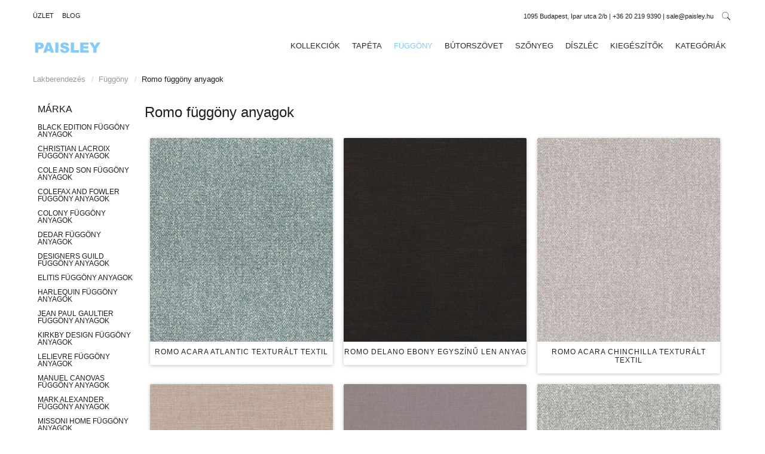

--- FILE ---
content_type: text/html; charset=utf-8
request_url: https://paisley.hu/fuggony/romo-fuggony
body_size: 14028
content:
<!DOCTYPE html>
<html lang="hu-hu" >
<head>
    
		        	<meta name="viewport" content="width=device-width, initial-scale=1, maximum-scale=2.0">
	    <base href="https://paisley.hu/fuggony/romo-fuggony" />
	<meta http-equiv="content-type" content="text/html; charset=utf-8" />
	<meta name="keywords" content="Romo függöny" />
	<meta name="robots" content="index, nofollow" />
	<meta name="title" content="Romo függöny anyagok | Paisley Home - Romo függöny anyagok és bútorszövetek teljes választéka" />
	<meta name="description" content="Romo függöny anyagok. Üzletünk kínálatában a Romo textilek teljes választéka. Paisley Home - prémium minőség, legjobb árak, rövid szállítási idő." />
	<meta name="generator" content="Joomla! - Open Source Content Management" />
	<title>Romo függöny anyagok | Paisley Home - Romo függöny anyagok és bútorszövetek teljes választéka</title>
	<link href="https://paisley.hu/fuggony/romo-fuggony" rel="canonical" />
	<link href="https://paisley.hu/images/favicon.ico" rel="shortcut icon" type="image/vnd.microsoft.icon" />
	<link href="/favicon.ico" rel="shortcut icon" type="image/vnd.microsoft.icon" />
	<link href="/cache/gk/0e5ba3911fdf480df7b22c23a3053d0d.css.php" rel="stylesheet" type="text/css" />
	<link href="/media/mod_languages/css/template.css?67cea4c706718b2d68e393679a24a3f0" rel="stylesheet" type="text/css" />
	<link href="https://paisley.hu/modules/mod_cf_filtering/assets/style.css" rel="stylesheet" type="text/css" />
	<style type="text/css">
.childcontent .gkcol { width: 200px; }.category > div > a:hover > img, .product > div > div > a:hover > img, .category > div > a > img, .product > div > div > a > img
{-webkit-transform: none;-moz-transform: none;-ms-transform: none;-o-transform: none;transform: none}

#gkZoom,#gkPreview
{ display: none}

.browse-view .row .product .spacer
{
border-radius: 2px;
border: 0px;
box-shadow: 0 1px 6px 0 rgba(0, 0, 0, 0.12), 0 1px 6px 0 rgba(0, 0, 0, 0.12);
}

.category-view .row .category .spacer
{
border-radius: 2px;
border: 0px;
box-shadow: 0 0px 6px 0 rgba(0, 0, 0, 0.12), 0 0px 6px 0 rgba(0, 0, 0, 0.12);
}

.category-view .row .category .spacer h2
{font-weight: 300;}

h3.catProductTitle
{font-size: 12px;font-weight: 300}

h3.catProductTitle
{padding: 10px 0px 5px 0px}  

.browse-view .row .product a.readon
{display: none}

h1
{
    font-size: 24px;
    font-weight: 300;
}

.productdetails-view h1 {
    margin: 0 0 15px;
}

.catProductPrice > div > span
{color: #222;font-size: 14px;font-weight: 300;font-size: 1.25em;letter-spacing: 0px}

body
{color: #222;font-size: 14px;font-weight: 300}

.product-additional-info
{margin: 0 0 0px}

.product-price span.PricesalesPrice
{color: #E81F00;font-size: 26px;font-weight: 300;margin: 0px 0px 0px 0px}

p
{margin: 0.5em 0 0.5em}

.cf_flt_header
{font-size:16px;font-weight: 300;text-transform: uppercase}

.cf_filters_list li .cf_option
{text-transform: uppercase;color: #222}

.headexpand_hide
{display: none}

.headexpand_show
{display: none}

label
{color: #111;font-size: 12px;font-weight: 300;vertical-align: sub}

span.manufacturer
{margin: 0 0 0 0px}

.product-fields
{margin: 10px 0}

#gkContentWrap.gkSidebarLeft + #gkSidebar
{float: left;padding-left: 0;padding-right: 10px}

.vendor-store-desc, .category-view, .featured-view, .latest-view, .topten-view, .related-products-view, .browse-view, .order-view
{margin-bottom: 0px}

#gkHeader
{margin: 0 0 0px 0;
padding: 0px 0 0 0;
}

input[type=checkbox], .checkbox, input[type=radio], .radio
{display:none}

.cf_filters_list li .cf_option
{text-decoration: none;padding: 1px 8px}

.cf_disabled_opt
{color: #666}

#gkMainbody b, #gkMainbody strong
{font-weight: 300}

.product-field-display
{float: right;width: 205px}

.product-field-type-S
{width: 380px}

.orderby-displaynumber
{font-size: 11px;font-weight: 300}

.row > div
{text-align: center;text-transform:uppercase;letter-spacing: 1px;font-size: 11px}

h3.catProductTitle
{padding: 10px 0px 3px 0px;}

#gkHeaderNav
{background: #FFFFFF;
box-shadow: none;
-webkit-box-shadow: none;
}

#gkBottom5
{background: #FFFFFF}

.gkMenu > ul > li > a
{color: #34282C}

.gkMenu > ul > li > a:hover
{color: #82CAFF}

.gkMenu > ul > li.active > a
{color: #82CAFF}

.formError
{background: #82CAFF}

.gkMenu > ul > li > a
{padding: 0 10px;}

.ask-a-question a {
    border-top: 0px solid #eee;
    border-bottom: 0px solid #eee;
    display: block;
    font-size: 12px;
    font-weight: 300;
    margin: 0px 0 2px;
    padding: 2px 0;
}

input.addtocart-button {
    font-weight: 300;
    height: 36px;
    min-width: 30%;
box-shadow: 0 2px 2px 0 rgba(0, 0, 0, 0.14), 0 3px 1px -2px rgba(0, 0, 0, 0.2), 0 1px 5px 0 rgba(0, 0, 0, 0.12);
border-radius: 2px;
position: relative;
    bottom: -2px;
}

input.quantity-input {
    width: 45px;
    height: 36px;
    text-align: center;
    vertical-align: middle;
}

input[type="text"]
 {
border-color: #eee;
    border-top-color: #eee;
    border-right-color: #eee;
    border-bottom-color: #eee;
    border-left-color: #eee;
border-style: solid;
border-width: 1px;
color: #222;
box-shadow: 0 2px 2px 0 rgba(0, 0, 0, 0.14), 0 3px 1px -2px rgba(0, 0, 0, 0.2), 0 1px 5px 0 rgba(0, 0, 0, 0.12);
border-radius: 2px;
}

.quantity-controls input[type="button"] {
    background: none;
    border: none;
    color: #222 !important;
    float: none;
    font-size: 14px;
    display: inline-block;
    margin: 0;
    padding: 0 3px;
}

input[type="submit"]
{
margin: 0 30px 2px 2px;
padding: 0 5px;
}

.product-short-description {
    border-bottom: 0px solid #E5E5E5;
    font-size: 13px;
    font-style: italic;
    margin: 0 0 3px;
    padding: 0 0 3px;
}

.productDetails {
    margin: 0 0 2px;
}

#vm2t_rssbuton {
    display: none;
}

.productdetails-view .product-description {
    margin: 5px 0;}

hr {border-width: 0px;
}

.pagination {
    clear: left;
    margin: 15px 0 15px;
}

a.ask-a-question.bold {
    display: none;
}

a.notify {
    display: none;}

label.quantity_box {
    display: none}

.quantity-controls input[type="button"] {
font-size: 14px;
font-weight: normal;
}
.row .product.width50, .row .product.width33, .row .product.width25, .row .product.width20 {
    padding: 2px;
}

span.PriceunitPrice {
float: left;
line-height: 1.4em;
color: #E81F00;
font-size: 24px;
font-weight: 300;
margin: 0px 0px 0px 0px;
}

span.vm-price-desc
{
line-height: 1.4em;
color: #E81F00;
font-size: 24px;
font-weight: 300;
margin: 0px 0px 0px 0px;
}

#fancybox-content .showcart {
box-shadow: 0 2px 2px 0 rgba(0, 0, 0, 0.14), 0 3px 1px -2px rgba(0, 0, 0, 0.2), 0 1px 5px 0 rgba(0, 0, 0, 0.12);
border-radius: 2px;
}

#fancybox-content .continue_link {
box-shadow: 0 2px 2px 0 rgba(0, 0, 0, 0.14), 0 3px 1px -2px rgba(0, 0, 0, 0.2), 0 1px 5px 0 rgba(0, 0, 0, 0.12);
border-radius: 2px;
}

.pagination ul li a, .pagination ul li span, .pager li a, .pager li span {
    border: 0px solid #E5E5E5;
    display: block;
    font-size: 11px;
    font-weight: 300;
    height: 32px;
    line-height: 34px;
    margin: 0 7px 0 0;
    min-width: 32px;
    padding: 2px 6px;
    text-align: center;
    text-transform: uppercase;
    box-shadow: 0 1px 1px 0 rgba(0, 0, 0, 0.14), 0 1px 1px -2px rgba(0, 0, 0, 0.2), 0 1px 5px 0 rgba(0, 0, 0, 0.12);
    border-radius: 2px;
}

.orderby-displaynumber {
    border-bottom: 0px solid #E5E5E5;
    border-top: 0px solid #E5E5E5;
}

#gkBreadcrumb {
    background: transparent;
    border-bottom: 0px solid #E5E5E5;
    margin-bottom: 16px;
}

.product-description {
    text-align: justify
}

span.manufacturer {
    height: 10px;
    display: table-cell;
    vertical-align: middle;
}
.productdetails-view .addtocart-bar {
    margin: 10px 0 0;
}

#gkSearch .search::after {
display: none;
}

#gkCartCounter {
padding: 0 16px 0 10px;
}

#gkSearchBtn {
    font-size: 14px;
    width: 20px;
padding: 0 0 0 10px;
}

#gkSearch input {
color: #222;
border-bottom: 1px solid #eee;
background: transparent;
font-size: 16px;
font-weight: 300;
height: 40px;
margin: 11px 10px 15px 0;
padding: 10px 12px !important;
width: 40%;
}
.additional-images img {
width: 18%;
margin: 0 0 0 10px;
}

.additional-images {
    margin: 8px 0;
}

.vm-img-desc {
    font-weight: 500;
}

#gkHeaderNav {
    position: unset;
}
#gkHeaderTop { 
 position: unset;
}

.gkMenu > ul > li.haschild > a::after {
    display: none;
}

.horizontal-separator {
    height: 0px;
    background: #fff;
}
.cc_container {
opacity: .90;
border: 1px solid #ece7e7;
}

#gkMobileMenu i {color: #1b1d1f !important
}

.category-view{
margin-top: 10px
}

.orderby-displaynumber {margin: 0 0 10px}

#gkMainbody p[style] {
  text-align:justify
}

div br {
    display: none;
}

#gkFooter > div {
    padding: 10px 0;
}
#gkFooterNav {
    margin: 10px auto 10px auto;
}

#gkSearchBtn {
padding:0 0 0 8px;
color: #111;
}

#gkcim  {
text-align:right;
line-height:38px;
}

#gktelefon  {
text-align:right;
line-height:38px;
}

@media only screen and (min-width:1024px) {
.nodesktop {
display: none !important;
}
}

#gkSearch
{background: #FFFFFF}

span.PriceunitPrice
{color: #82CAFF}

span.vm-price-desc
{color: #82CAFF}

a
{color: #82CAFF}

i.vm2t-icon-tags
{color: #82CAFF}

.productdetails-view .addtocart-bar input.addtocart-button {
    margin-top: 0px;
}

input[type="submit"] {
    margin: 0 46px 15px 0px;
    padding: 0 5px;
}

.addtocart-area .product-fields {
    padding: 2px 0 2px;
}

#gkCartCounter.loading::before {
    display: none;
    float: left;
    margin: 4px 10px 0 0px;
}

#fancybox-img {
  width:auto;
display: block;
    margin: auto;
}

#fancybox-title.fancybox-title-inside {
    width: auto !important;
}

#fancybox-wrap #fancybox-outer {
    min-width: 450px;}

.ask-a-question a {
    font-size: 14px;
}

#fancybox-wrap #fancybox-outer #fancybox-content {
    padding: 1px !important;
}

.catProductPrice > div > span {
    color: #82CAFF;
}

.jllikeproSharesContayner .event-container > div {
    padding: 10px 10px 10px 0px;
}

.jllikeproSharesContayner a {
    margin-left: 0px;
}

.gkIsWrapper-gk_storefront .activated figcaption h3 {
    border: 0px;
font-size: 25px
}

.gkIsWrapper-gk_storefront figcaption h3 {font-size: 35px;
}

.readon {display: none;
}

.gkNspPM-ProductGallery2 .PricebasePriceWithTax {display: none;
}

.gkNspPM-ProductGallery2 .gkImage h4 {
    color: #282c2f;
    font-size: 14px!important;
    font-weight: 300!important;
    margin: 20px 0 10px 0;
}

.gkNspPM-ProductGallery2 .gkImage:hover {
  border:none;
}

.gkNspPM-ProductGallery2 .gkImage { 
border:none;
}

#gkBottom1, #gkBottom2, #gkBottom3, #gkBottom4 {
  padding:20px 0;
}

.box.parallax { padding: 200px 0 !important; }

.box .header {
    font-size: 16px;
    font-weight: 300;
    line-height: 1;
    padding: 0 0 10px 0px;
    text-transform: uppercase;
}

.gkNspPM-ProductGallery2 .gkImage {padding: 0px;}

.gkNspPM-ProductGallery2 div img {
  border-bottom:0 solid #EEEEEE;}

.box.bigtitle .header:after {
    display: none;
}

.box.bigtitle .header {
    font-size: 30px;
    font-weight: 400;
}

.vendor-store-desc {
    text-align: justify;
}

span.price-crossed
{text-decoration: line-through;
    color: #444;
    font-size: 17px;
}

.orderby-displaynumber select {
    display: none;
}

.orderby-displaynumber {
    display: none;
}

.browse-view {
    margin-top: 20px;
}

#gkBottom5 > div {
    overflow: hidden;
    padding: 20px 0 10px 0;
}

@media only screen and (min-width:1024px) {
.gkCols {
margin: 0 30px;
}
}

.mod-languages ul.lang-inline, .mod-languages ul.lang-block {
    float: none;
}

.mod-languages ul li.lang-active {
    font-weight: 300;
}

#gkTopMenu li {
    font-size: 11px;
    font-weight: normal;
}

div.mod-languages a {
    color: #222;
    font-size: 12px;
}

div.mod-languages a:hover
{color: #82CAFF}

#gkFooterNav {
    margin: 0px auto 10px auto;
}

b, strong {
    font-weight: lighter;
}

.box li
{
border-bottom: 0px solid #e5e5e5;
line-height: 1.6;
padding: 0px 0
}

.box li a {
    text-decoration: none;    
    font-size: 12px;
}

.box {
margin: 0 0 0px;
}

#gkBottom5 {
    padding-bottom: 30px;
}

#gkSidebar .box
{border: 0px solid #e5e5e5;
padding: 4px;
padding: 1px 8px;
text-transform: uppercase;
}

.blog article, .blog-featured article {
    border-top: 0px !important;

}

.item-page .tags {
    border-top: 0px solid #E5E5E5;
}

article header h1, article header h2 {
    font-size: 29px;
    margin: 0 0 10px;
}

#gkSocialAPI {
    display: none
}


.product-price span.PricesalesPrice {
    display: none;
}

.product-price span.PricebasePrice {
    display: none;
}
@media screen and (max-width: 768px) {
	    	#k2Container .itemsContainer { width: 100%!important; } 
	    	.cols-2 .column-1,
	    	.cols-2 .column-2,
	    	.cols-3 .column-1,
	    	.cols-3 .column-2,
	    	.cols-3 .column-3,
	    	.demo-typo-col2,
	    	.demo-typo-col3,
	    	.demo-typo-col4 {width: 100%; }
	    	}#gkSidebar { width: 16%; }
#gkContentWrap { width: 84%; }
.gkPage { max-width: 1170px; }
#menu125 > div,
#menu125 > div > .childcontent-inner { width: 200px; }

	</style>
	<script type="application/json" class="joomla-script-options new">{"csrf.token":"124ebe3f789a5eca55d8af1bab6fad9a","system.paths":{"root":"","base":""},"joomla.jtext":{"MOD_CF_FILTERING_INVALID_CHARACTER":"Invalid input. Please use numerical values","MOD_CF_FILTERING_PRICE_MIN_PRICE_CANNOT_EXCEED_MAX_PRICE":"MOD_CF_FILTERING_PRICE_MIN_PRICE_CANNOT_EXCEED_MAX_PRICE","MOD_CF_FILTERING_MIN_CHARACTERS_LIMIT":"Please enter at least 2 characters"}}</script>
	<script src="/media/jui/js/jquery.min.js?67cea4c706718b2d68e393679a24a3f0" type="text/javascript"></script>
	<script src="/media/jui/js/jquery-noconflict.js?67cea4c706718b2d68e393679a24a3f0" type="text/javascript"></script>
	<script src="/media/jui/js/jquery-migrate.min.js?67cea4c706718b2d68e393679a24a3f0" type="text/javascript"></script>
	<script src="/components/com_virtuemart/assets/js/vmprices.js?vmver=84560a6d" type="text/javascript"></script>
	<script src="/components/com_virtuemart/assets/js/dynupdate.js?vmver=84560a6d" type="text/javascript"></script>
	<script src="/media/jui/js/bootstrap.min.js?67cea4c706718b2d68e393679a24a3f0" type="text/javascript"></script>
	<script src="/media/system/js/mootools-core.js?67cea4c706718b2d68e393679a24a3f0" type="text/javascript"></script>
	<script src="/media/system/js/core.js?67cea4c706718b2d68e393679a24a3f0" type="text/javascript"></script>
	<script src="/media/system/js/mootools-more.js?67cea4c706718b2d68e393679a24a3f0" type="text/javascript"></script>
	<script src="/media/system/js/modal.js?67cea4c706718b2d68e393679a24a3f0" type="text/javascript"></script>
	<script src="https://paisley.hu/templates/gk_storefront/js/modernizr.js" type="text/javascript"></script>
	<script src="https://paisley.hu/templates/gk_storefront/js/gk.scripts.js" type="text/javascript"></script>
	<script src="https://paisley.hu/templates/gk_storefront/js/gk.menu.js" type="text/javascript"></script>
	<script src="https://paisley.hu/templates/gk_storefront/js/scrollreveal.js" type="text/javascript"></script>
	<script src="https://paisley.hu/templates/gk_storefront/js/fitvids.jquery.js" type="text/javascript"></script>
	<script src="https://paisley.hu/modules/mod_cf_filtering/assets/general.js" defer="defer" type="text/javascript"></script>
	<script src="https://paisley.hu/components/com_virtuemart/assets/js/cvfind.js" type="text/javascript"></script>
	<script type="text/javascript">
jQuery(document).ready(function () {
	jQuery('.orderlistcontainer').hover(
		function() { jQuery(this).find('.orderlist').stop().show()},
		function() { jQuery(this).find('.orderlist').stop().hide()}
	)
});//<![CDATA[ 
if (typeof Virtuemart === "undefined"){
	var Virtuemart = {};}
var vmSiteurl = 'https://paisley.hu/' ;
Virtuemart.vmSiteurl = vmSiteurl;
var vmLang = '&lang=hu';
Virtuemart.vmLang = vmLang; 
var vmLangTag = 'hu';
Virtuemart.vmLangTag = vmLangTag;
var Itemid = '&Itemid=214';
Virtuemart.addtocart_popup = "1" ; 
var usefancy = true; //]]>

		jQuery(function($) {
			SqueezeBox.initialize({});
			initSqueezeBox();
			$(document).on('subform-row-add', initSqueezeBox);

			function initSqueezeBox(event, container)
			{
				SqueezeBox.assign($(container || document).find('a.modal').get(), {
					parse: 'rel'
				});
			}
		});

		window.jModalClose = function () {
			SqueezeBox.close();
		};

		// Add extra modal close functionality for tinyMCE-based editors
		document.onreadystatechange = function () {
			if (document.readyState == 'interactive' && typeof tinyMCE != 'undefined' && tinyMCE)
			{
				if (typeof window.jModalClose_no_tinyMCE === 'undefined')
				{
					window.jModalClose_no_tinyMCE = typeof(jModalClose) == 'function'  ?  jModalClose  :  false;

					jModalClose = function () {
						if (window.jModalClose_no_tinyMCE) window.jModalClose_no_tinyMCE.apply(this, arguments);
						tinyMCE.activeEditor.windowManager.close();
					};
				}

				if (typeof window.SqueezeBoxClose_no_tinyMCE === 'undefined')
				{
					if (typeof(SqueezeBox) == 'undefined')  SqueezeBox = {};
					window.SqueezeBoxClose_no_tinyMCE = typeof(SqueezeBox.close) == 'function'  ?  SqueezeBox.close  :  false;

					SqueezeBox.close = function () {
						if (window.SqueezeBoxClose_no_tinyMCE)  window.SqueezeBoxClose_no_tinyMCE.apply(this, arguments);
						tinyMCE.activeEditor.windowManager.close();
					};
				}
			}
		};
		
 $GKMenu = { height:false, width:false, duration: 500 };
$GK_TMPL_URL = "https://paisley.hu/templates/gk_storefront";

$GK_URL = "https://paisley.hu/";

		if(typeof customFiltersProp=="undefined")customFiltersProp=new Array();
		customFiltersProp[124]={base_url:'https://paisley.hu/',Itemid:'144',component_base_url:'https://paisley.hu/index.php?option=com_customfilters&view=products&Itemid=144',cf_direction:'ltr',results_trigger:'sel',results_wrapper:'bd_results',loadModule:'1',parent_link:'0',mod_type:'filtering',use_ajax_spinner:'0',use_results_ajax_spinner:'0',results_loading_mode:'ajax',category_flt_parent_link:'0',category_flt_onchange_reset:'filters'};window.addEvent('domready',function(){customFilters.keyword_search_clear_filters_on_new_search=1; customFilters.createToggle('custom_f_7_124','show');customFilters.createToggle('custom_f_8_124','show');customFilters.createToggle('custom_f_9_124','show');customFilters.createToggle('custom_f_17_124','show');customFilters.assignEvents(124);});
	</script>
	<link rel="apple-touch-icon" href="https://paisley.hu/templates/gk_storefront/images/touch-device.png">
	<link rel="apple-touch-icon-precomposed" href="https://paisley.hu/templates/gk_storefront/images/touch-device.png">
	<!-- Start: Google Structured Data -->
            
            <script type="application/ld+json">
            {
                "@context": "https://schema.org",
                "@type": "Organization",
                "url": "https://paisley.hu/",
                "logo": "https://paisley.hu/images/paisley.png"
            }
            </script>

            <script type="application/ld+json">
            {
                "@context": "https://schema.org",
                "@type": "Organization",
                "name": "Paisley",
                "url": "https://paisley.hu/",
                "sameAs": [
                  "https://www.facebook.com/paisleyhomebudapest/",
"https://plus.google.com/+PaisleyHomeBudapest"
                ]
            }
            </script>

            <script type="application/ld+json">
            {
                "@context": "https://schema.org",
                "@type": "LocalBusiness",
                "image": "https://paisley.hu/images/paisley.png",
                "@id": "https://paisley.hu/",
                "name": "Paisley",
                "priceRange": "0",
                "address": {
                    "@type": "PostalAddress",
                    "streetAddress": "Ipar utca 2/B",
                    "addressLocality": "Budapest",
                    "addressRegion": "Pest",
                    "postalCode": "1095",
                    "addressCountry": "HU"
                },
                "geo": {
                    "@type": "GeoCoordinates",
                    "latitude": 47.47842,
                    "longitude": 19.070697999999993
                },
                "url": "https://paisley.hu/",
                "telephone": "+36202199390",
                "openingHoursSpecification": [{
                            "@type": "OpeningHoursSpecification",
                            "dayOfWeek": [
                                "tuesday"
                            ],
                            "opens": "10:00",
                            "closes": "16:00"
                        },{
                            "@type": "OpeningHoursSpecification",
                            "dayOfWeek": [
                                "wednesday"
                            ],
                            "opens": "10:00",
                            "closes": "16:00"
                        },{
                            "@type": "OpeningHoursSpecification",
                            "dayOfWeek": [
                                "thursday"
                            ],
                            "opens": "10:00",
                            "closes": "16:00"
                        },{
                            "@type": "OpeningHoursSpecification",
                            "dayOfWeek": [
                                "friday"
                            ],
                            "opens": "10:00",
                            "closes": "16:00"
                        },{
                            "@type": "OpeningHoursSpecification",
                            "dayOfWeek": [
                                "saturday"
                            ],
                            "opens": "10:00",
                            "closes": "14:00"
                        }]
            }
            </script>

            <script type="application/ld+json">
            {
                "@context": "https://schema.org",
                "@type": "BreadcrumbList",
                "itemListElement": [{
                    "@type": "ListItem",
                    "position": 1,
                    "item": {
                        "@id":  "https://paisley.hu/",
                        "name": "Paisley Home Lakberendezés"
                    }
                },{
                    "@type": "ListItem",
                    "position": 2,
                    "item": {
                        "@id":  "https://paisley.hu/fuggony",
                        "name": "Függöny"
                    }
                },{
                    "@type": "ListItem",
                    "position": 3,
                    "item": {
                        "@id":  "https://paisley.hu/fuggony/romo-fuggony",
                        "name": "Romo függöny anyagok"
                    }
                }]
            }
            </script>
            <!-- End: Google Structured Data -->

    
<link rel="stylesheet" href="https://paisley.hu/templates/gk_storefront/css/small.desktop.css" media="(max-width: 1170px)" />
<link rel="stylesheet" href="https://paisley.hu/templates/gk_storefront/css/tablet.css" media="(max-width: 1024px)" />
<link rel="stylesheet" href="https://paisley.hu/templates/gk_storefront/css/small.tablet.css" media="(max-width: 900px)" />
<link rel="stylesheet" href="https://paisley.hu/templates/gk_storefront/css/mobile.css" media="(max-width: 580px)" />
<link rel="stylesheet" href="https://paisley.hu/templates/gk_storefront/css/override.css" />

<!--[if IE 9]>
<link rel="stylesheet" href="https://paisley.hu/templates/gk_storefront/css/ie/ie9.css" type="text/css" />
<![endif]-->

<!--[if IE 8]>
<link rel="stylesheet" href="https://paisley.hu/templates/gk_storefront/css/ie/ie8.css" type="text/css" />
<![endif]-->

<!--[if lte IE 7]>
<link rel="stylesheet" href="https://paisley.hu/templates/gk_storefront/css/ie/ie7.css" type="text/css" />
<![endif]-->

<!--[if lte IE 9]>
<script type="text/javascript" src="https://paisley.hu/templates/gk_storefront/js/ie.js"></script>
<![endif]-->

<!--[if (gte IE 6)&(lte IE 8)]>
<script type="text/javascript" src="https://paisley.hu/templates/gk_storefront/js/respond.js"></script>
<script type="text/javascript" src="https://paisley.hu/templates/gk_storefront/js/selectivizr.js"></script>
<script type="text/javascript" src="http://html5shim.googlecode.com/svn/trunk/html5.js"></script>
<![endif]-->

	 </head>
<body data-tablet-width="1024" data-mobile-width="580" data-zoom-size="150" data-smoothscroll="1">	
	<script type="text/javascript">var _gaq = _gaq || []; _gaq.push(['_setAccount', 'UA-64505274-1']); _gaq.push(['_trackPageview']);(function() { var ga = document.createElement('script'); ga.type = 'text/javascript'; ga.async = true;ga.src = ('https:' == document.location.protocol ? 'https://ssl' : 'http://www') + '.google-analytics.com/ga.js';var s = document.getElementsByTagName('script')[0]; s.parentNode.insertBefore(ga, s); })();</script>		
    <header id="gkHeader">
    	<div id="gkHeaderTop">
	    	<div class="gkPage">
								<div id="gkTopMenu">
					
<ul class="menu">
<li class="item-179"><a href="/uzlet" >Üzlet</a></li><li class="item-168"><a href="/szonyeg-fuggony-karpit-tapeta-blog" >Blog</a></li></ul>

				</div>
				                 
                 
                 
								
				
				
                                <i class="gk-icon-search" id="gkSearchBtn"></i>
                                
                
                					<div id="gkcim">
					

<div class="custom notablet nomobile">

	<p><span style="font-size: 8pt;">1095 Budapest, Ipar utca 2/b | +36 20 219 9390 | sale@paisley.hu </span></p>	
</div>

				</div>
				                
				
									<div id="gktelefon">
					

<div class="custom nodesktop">

	<p><span style="font-size: 8pt;">| <a href="/elerhetosegek">ELÉRHETŐSÉG</a> |</span></p>	
</div>

				</div>
								
                
			</div>
		</div>	
		
		<div id="gkHeaderNav">
			<div class="gkPage">	
				
          <h1>
	     <a href="https://paisley.hu/" id="gkLogo">
	        <img src="https://paisley.hu/images/paisley.png" alt="Paisley" />
	     </a>
     </h1>
                      
                                  <div id="gkMainMenu" class="gkMenuClassic">
                         <nav id="gkExtraMenu" class="gkMenu">
<ul class="gkmenu level0"><li  class="first"><a href="/kollekciok"  class=" first" id="menu124"  >Kollekciók</a></li><li ><a href="/tapeta"  id="menu213"  >Tapéta</a></li><li  class="active"><a href="/fuggony"  class=" active" id="menu214"  >Függöny</a></li><li ><a href="/butorszovet"  id="menu215"  >Bútorszövet</a></li><li ><a href="/szonyeg"  id="menu121"  >Szőnyeg</a></li><li ><a href="/diszlec-szegelylec"  id="menu276"  >Díszléc</a></li><li  class="haschild"><a href="/kiegeszitok"  class=" haschild" id="menu125"  >Kiegészítők</a><div class="childcontent">
<div class="childcontent-inner">
<div class="gkcol gkcol  first"><ul class="gkmenu level1"><li  class="first"><a href="/kiegeszitok/gyapju-pledek-takarok"  class=" first" id="menu128"  >Gyapjú plédek</a></li><li ><a href="/kiegeszitok/illatgyertyak"  id="menu131"  >Illatgyertyák</a></li><li ><a href="/kiegeszitok/lakas-enterior-illatositok-diffuzorok"  id="menu271"  >Enteriőr illatosítók</a></li><li ><a href="/kiegeszitok/design-gyertyatartok"  id="menu273"  >Gyertyatartók</a></li><li  class="last"><a href="/kiegeszitok/porcelan-keramia-figurak"  class=" last" id="menu272"  >Figurák</a></li></ul></div>
</div>
</div></li><li  class="last"><a href="/kategoriak"  class=" last" id="menu123"  >Kategóriák</a></li></ul>
</nav>                 </div>
                                  
                 
                                  <div id="gkMobileMenu" class="gkPage"> <i id="mobile-menu-toggler" class="fa fa-bars"></i>
                     <label for="mobileMenu">Menu: </label>
                     <select name="mobileMenu" id="mobileMenu" onChange="window.location.href=this.value;">
                         <option  value="/kollekciok">Kollekciók</option><option  value="/tapeta">Tapéta</option><option selected="selected"  value="/fuggony">Függöny</option><option  value="/butorszovet">Bútorszövet</option><option  value="/szonyeg">Szőnyeg</option><option  value="/diszlec-szegelylec">Díszléc</option><option  value="/kiegeszitok">Kiegészítők</option><option  value="/kiegeszitok/gyapju-pledek-takarok">&mdash; Gyapjú plédek</option><option  value="/kiegeszitok/illatgyertyak">&mdash; Illatgyertyák</option><option  value="/kiegeszitok/lakas-enterior-illatositok-diffuzorok">&mdash; Enteriőr illatosítók</option><option  value="/kiegeszitok/design-gyertyatartok">&mdash; Gyertyatartók</option><option  value="/kiegeszitok/porcelan-keramia-figurak">&mdash; Figurák</option><option  value="/kategoriak">Kategóriák</option>                     </select>
                 </div>
                                  
                 
                 
                 
                                  <div id="gkSearch">
                 	<!--BEGIN Search Box -->
<form action="/component/virtuemart/results,1-24?search=true&amp;Itemid=214" method="get">
<div class="search">
<input name="keyword" id="mod_virtuemart_search" maxlength="30" class="inputbox" type="text" size="30" placeholder="keresés..." /></div>
		<input type="hidden" name="limitstart" value="0" />
		<input type="hidden" name="option" value="com_virtuemart" />
		<input type="hidden" name="view" value="category" />

	  </form>

<!-- End Search Box -->

                 </div>
                 	    	</div>
    	</div>
    	
    	    	<div id="gkBreadcrumb">
    		<div class="gkPage">
    			

<ul class="breadcrumbs"><li><a href="/" >Lakberendezés</a></li> <li class="separator">/</li> <li><a href="/fuggony" >Függöny</a></li> <li class="separator">/</li> <li>Romo függöny anyagok</li></ul>
    		</div>
    	</div>
    	    	
    	    	
    	    </header>

	<div id="gkPageContent">
    	<div class="gkPage">
	    	<section id="gkContent">					
				<div id="gkContentWrap" class="gkSidebarLeft">
										
										
						
					
					<section id="gkMainbody">
																<div id="bd_results" role="region" aria-live="polite">
                <div id="cf_res_ajax_loader"></div>
                    <h1>Romo függöny anyagok</h1>
		

		



<div class="browse-view">
	
	
		

		
		<form action="/fuggony/romo-fuggony" method="get">
								<div class="orderby-displaynumber"><div class="orderlistcontainer"><div class="title"></div><div class="activeOrder"><a title="+/-" href="/fuggony/romo-fuggony/by,pc.ordering,product_name/dirDesc?language=hu-HU&keyword=">Rendezés terméknév szerint +/-</a></div></div>						<div class="display-number">
 <select id="limit" name="limit" class="inputbox" size="1" onchange="window.top.location.href=this.options[this.selectedIndex].value">
	<option value="/fuggony/romo-fuggony/results,1-15?fuggony/romo-fuggony=">15</option>
	<option value="/fuggony/romo-fuggony?fuggony/romo-fuggony=" selected="selected">24</option>
	<option value="/fuggony/romo-fuggony/results,1-30?fuggony/romo-fuggony=">30</option>
	<option value="/fuggony/romo-fuggony/results,1-60?fuggony/romo-fuggony=">60</option>
	<option value="/fuggony/romo-fuggony/results,1-150?fuggony/romo-fuggony=">150</option>
</select>
</div>
						
				</div>
								
				
						</form>
				<div class="row">
						<div class="product floatleft width33 vertical-separator">
			<div class="spacer">
				<div>
					<a title="Romo Acara Atlantic texturált textil" href="/fuggony/romo-fuggony/romo-acara-acara-atlantic-7947-05-textil">
						<img src="/images/virtuemart/product/resized/romo-acara-acara-atlantic-7947-05-textil_390x433.jpg" alt="Romo Acara Atlantic textil" class="browseProductImage" />					 </a>
				</div>
				
				<div>
					<h3 class="catProductTitle"><a href="/fuggony/romo-fuggony/romo-acara-acara-atlantic-7947-05-textil" >Romo Acara Atlantic texturált textil</a></h3>
					
					<div class="catProductPrice" id="productPrice74930">
						<div style="text-decoration: line-through;"><div class="PricebasePrice vm-nodisplay"><span class="PricebasePrice"></span></div></div>						

					</div>
					
									</div>
				
				<a href="/fuggony/romo-fuggony/romo-acara-acara-atlantic-7947-05-textil" class="readon">Termék részletes adatai</a>
			</div>
		</div>
			<div class="product floatleft width33 vertical-separator">
			<div class="spacer">
				<div>
					<a title="Romo Delano Ebony egyszínű len anyag" href="/fuggony/romo-fuggony/romo-delano-delano-ebony-7318-01-textil">
						<img src="/images/virtuemart/product/resized/romo-delano-delano-ebony-7318-01-textil_390x433.jpg" alt="Romo Delano Ebony textil - Paisley Home" class="browseProductImage" />					 </a>
				</div>
				
				<div>
					<h3 class="catProductTitle"><a href="/fuggony/romo-fuggony/romo-delano-delano-ebony-7318-01-textil" >Romo Delano Ebony egyszínű len anyag</a></h3>
					
					<div class="catProductPrice" id="productPrice20454">
						<div style="text-decoration: line-through;"><div class="PricebasePrice vm-nodisplay"><span class="PricebasePrice"></span></div></div>						

					</div>
					
									</div>
				
				<a href="/fuggony/romo-fuggony/romo-delano-delano-ebony-7318-01-textil" class="readon">Termék részletes adatai</a>
			</div>
		</div>
			<div class="product floatleft width33 ">
			<div class="spacer">
				<div>
					<a title="Romo Acara Chinchilla texturált textil" href="/fuggony/romo-fuggony/romo-acara-acara-chinchilla-7947-01-textil">
						<img src="/images/virtuemart/product/resized/romo-acara-acara-chinchilla-7947-01-textil_390x433.jpg" alt="Romo Acara Chinchilla textil" class="browseProductImage" />					 </a>
				</div>
				
				<div>
					<h3 class="catProductTitle"><a href="/fuggony/romo-fuggony/romo-acara-acara-chinchilla-7947-01-textil" >Romo Acara Chinchilla texturált textil</a></h3>
					
					<div class="catProductPrice" id="productPrice74931">
						<div style="text-decoration: line-through;"><div class="PricebasePrice vm-nodisplay"><span class="PricebasePrice"></span></div></div>						

					</div>
					
									</div>
				
				<a href="/fuggony/romo-fuggony/romo-acara-acara-chinchilla-7947-01-textil" class="readon">Termék részletes adatai</a>
			</div>
		</div>
			</div>
				<div class="horizontal-separator"></div>
				<div class="row">
						<div class="product floatleft width33 vertical-separator">
			<div class="spacer">
				<div>
					<a title="Romo Delano Linseed egyszínű len anyag" href="/fuggony/romo-fuggony/romo-delano-delano-linseed-7318-03-textil">
						<img src="/images/virtuemart/product/resized/romo-delano-delano-linseed-7318-03-textil_390x433.jpg" alt="Romo Delano Linseed textil - Paisley Home" class="browseProductImage" />					 </a>
				</div>
				
				<div>
					<h3 class="catProductTitle"><a href="/fuggony/romo-fuggony/romo-delano-delano-linseed-7318-03-textil" >Romo Delano Linseed egyszínű len anyag</a></h3>
					
					<div class="catProductPrice" id="productPrice20455">
						<div style="text-decoration: line-through;"><div class="PricebasePrice vm-nodisplay"><span class="PricebasePrice"></span></div></div>						

					</div>
					
									</div>
				
				<a href="/fuggony/romo-fuggony/romo-delano-delano-linseed-7318-03-textil" class="readon">Termék részletes adatai</a>
			</div>
		</div>
			<div class="product floatleft width33 vertical-separator">
			<div class="spacer">
				<div>
					<a title="Romo Linara Lavender egyszínű len textil" href="/fuggony/romo-fuggony/romo-linara-lavender-2494-231-len-textil">
						<img src="/images/virtuemart/product/resized/romo-linara-lavender-2494-231-textil_390x433.jpg" alt="Romo Linara Lavender textil - Paisley Home" class="browseProductImage" />					 </a>
				</div>
				
				<div>
					<h3 class="catProductTitle"><a href="/fuggony/romo-fuggony/romo-linara-lavender-2494-231-len-textil" >Romo Linara Lavender egyszínű len textil</a></h3>
					
					<div class="catProductPrice" id="productPrice20715">
						<div style="text-decoration: line-through;"><div class="PricebasePrice vm-nodisplay"><span class="PricebasePrice"></span></div></div>						

					</div>
					
									</div>
				
				<a href="/fuggony/romo-fuggony/romo-linara-lavender-2494-231-len-textil" class="readon">Termék részletes adatai</a>
			</div>
		</div>
			<div class="product floatleft width33 ">
			<div class="spacer">
				<div>
					<a title="Romo Acara Chromium texturált textil" href="/fuggony/romo-fuggony/romo-acara-acara-chromium-7947-03-textil">
						<img src="/images/virtuemart/product/resized/romo-acara-acara-chromium-7947-03-textil_390x433.jpg" alt="Romo Acara Chromium textil" class="browseProductImage" />					 </a>
				</div>
				
				<div>
					<h3 class="catProductTitle"><a href="/fuggony/romo-fuggony/romo-acara-acara-chromium-7947-03-textil" >Romo Acara Chromium texturált textil</a></h3>
					
					<div class="catProductPrice" id="productPrice74932">
						<div style="text-decoration: line-through;"><div class="PricebasePrice vm-nodisplay"><span class="PricebasePrice"></span></div></div>						

					</div>
					
									</div>
				
				<a href="/fuggony/romo-fuggony/romo-acara-acara-chromium-7947-03-textil" class="readon">Termék részletes adatai</a>
			</div>
		</div>
			</div>
				<div class="horizontal-separator"></div>
				<div class="row">
						<div class="product floatleft width33 vertical-separator">
			<div class="spacer">
				<div>
					<a title="Romo Delano Mercury egyszínű len anyag" href="/fuggony/romo-fuggony/romo-delano-delano-mercury-7318-04-textil">
						<img src="/images/virtuemart/product/resized/romo-delano-delano-mercury-7318-04-textil_390x433.jpg" alt="Romo Delano Mercury textil - Paisley Home" class="browseProductImage" />					 </a>
				</div>
				
				<div>
					<h3 class="catProductTitle"><a href="/fuggony/romo-fuggony/romo-delano-delano-mercury-7318-04-textil" >Romo Delano Mercury egyszínű len anyag</a></h3>
					
					<div class="catProductPrice" id="productPrice20456">
						<div style="text-decoration: line-through;"><div class="PricebasePrice vm-nodisplay"><span class="PricebasePrice"></span></div></div>						

					</div>
					
									</div>
				
				<a href="/fuggony/romo-fuggony/romo-delano-delano-mercury-7318-04-textil" class="readon">Termék részletes adatai</a>
			</div>
		</div>
			<div class="product floatleft width33 vertical-separator">
			<div class="spacer">
				<div>
					<a title="Romo Linara Buttercream egyszínű len textil" href="/fuggony/romo-fuggony/romo-linara-buttercream-2494-232-len-textil">
						<img src="/images/virtuemart/product/resized/romo-linara-buttercream-2494-232-textil_390x433.jpg" alt="Romo Linara Buttercream textil - Paisley Home" class="browseProductImage" />					 </a>
				</div>
				
				<div>
					<h3 class="catProductTitle"><a href="/fuggony/romo-fuggony/romo-linara-buttercream-2494-232-len-textil" >Romo Linara Buttercream egyszínű len textil</a></h3>
					
					<div class="catProductPrice" id="productPrice20716">
						<div style="text-decoration: line-through;"><div class="PricebasePrice vm-nodisplay"><span class="PricebasePrice"></span></div></div>						

					</div>
					
									</div>
				
				<a href="/fuggony/romo-fuggony/romo-linara-buttercream-2494-232-len-textil" class="readon">Termék részletes adatai</a>
			</div>
		</div>
			<div class="product floatleft width33 ">
			<div class="spacer">
				<div>
					<a title="Romo Acara Goldcrest texturált textil" href="/fuggony/romo-fuggony/romo-acara-acara-goldcrest-7947-09-textil">
						<img src="/images/virtuemart/product/resized/romo-acara-acara-goldcrest-7947-09-textil_390x433.jpg" alt="Romo Acara Goldcrest textil" class="browseProductImage" />					 </a>
				</div>
				
				<div>
					<h3 class="catProductTitle"><a href="/fuggony/romo-fuggony/romo-acara-acara-goldcrest-7947-09-textil" >Romo Acara Goldcrest texturált textil</a></h3>
					
					<div class="catProductPrice" id="productPrice74933">
						<div style="text-decoration: line-through;"><div class="PricebasePrice vm-nodisplay"><span class="PricebasePrice"></span></div></div>						

					</div>
					
									</div>
				
				<a href="/fuggony/romo-fuggony/romo-acara-acara-goldcrest-7947-09-textil" class="readon">Termék részletes adatai</a>
			</div>
		</div>
			</div>
				<div class="horizontal-separator"></div>
				<div class="row">
						<div class="product floatleft width33 vertical-separator">
			<div class="spacer">
				<div>
					<a title="Romo Delano Rouge egyszínű len anyag" href="/fuggony/romo-fuggony/romo-delano-delano-rouge-7318-06-textil">
						<img src="/images/virtuemart/product/resized/romo-delano-delano-rouge-7318-06-textil_390x433.jpg" alt="Romo Delano Rouge textil - Paisley Home" class="browseProductImage" />					 </a>
				</div>
				
				<div>
					<h3 class="catProductTitle"><a href="/fuggony/romo-fuggony/romo-delano-delano-rouge-7318-06-textil" >Romo Delano Rouge egyszínű len anyag</a></h3>
					
					<div class="catProductPrice" id="productPrice20457">
						<div style="text-decoration: line-through;"><div class="PricebasePrice vm-nodisplay"><span class="PricebasePrice"></span></div></div>						

					</div>
					
									</div>
				
				<a href="/fuggony/romo-fuggony/romo-delano-delano-rouge-7318-06-textil" class="readon">Termék részletes adatai</a>
			</div>
		</div>
			<div class="product floatleft width33 vertical-separator">
			<div class="spacer">
				<div>
					<a title="Romo Linara Tapioca egyszínű len textil" href="/fuggony/romo-fuggony/romo-linara-tapioca-2494-233-len-textil">
						<img src="/images/virtuemart/product/resized/romo-linara-tapioca-2494-233-textil_390x433.jpg" alt="Romo Linara Tapioca textil - Paisley Home" class="browseProductImage" />					 </a>
				</div>
				
				<div>
					<h3 class="catProductTitle"><a href="/fuggony/romo-fuggony/romo-linara-tapioca-2494-233-len-textil" >Romo Linara Tapioca egyszínű len textil</a></h3>
					
					<div class="catProductPrice" id="productPrice20717">
						<div style="text-decoration: line-through;"><div class="PricebasePrice vm-nodisplay"><span class="PricebasePrice"></span></div></div>						

					</div>
					
									</div>
				
				<a href="/fuggony/romo-fuggony/romo-linara-tapioca-2494-233-len-textil" class="readon">Termék részletes adatai</a>
			</div>
		</div>
			<div class="product floatleft width33 ">
			<div class="spacer">
				<div>
					<a title="Romo Acara Gunmetal texturált textil" href="/fuggony/romo-fuggony/romo-acara-acara-gunmetal-7947-04-textil">
						<img src="/images/virtuemart/product/resized/romo-acara-acara-gunmetal-7947-04-textil_390x433.jpg" alt="Romo Acara Gunmetal textil" class="browseProductImage" />					 </a>
				</div>
				
				<div>
					<h3 class="catProductTitle"><a href="/fuggony/romo-fuggony/romo-acara-acara-gunmetal-7947-04-textil" >Romo Acara Gunmetal texturált textil</a></h3>
					
					<div class="catProductPrice" id="productPrice74934">
						<div style="text-decoration: line-through;"><div class="PricebasePrice vm-nodisplay"><span class="PricebasePrice"></span></div></div>						

					</div>
					
									</div>
				
				<a href="/fuggony/romo-fuggony/romo-acara-acara-gunmetal-7947-04-textil" class="readon">Termék részletes adatai</a>
			</div>
		</div>
			</div>
				<div class="horizontal-separator"></div>
				<div class="row">
						<div class="product floatleft width33 vertical-separator">
			<div class="spacer">
				<div>
					<a title="Romo Delano Noisette egyszínű len anyag" href="/fuggony/romo-fuggony/romo-delano-delano-noisette-7318-07-textil">
						<img src="/images/virtuemart/product/resized/romo-delano-delano-noisette-7318-07-textil_390x433.jpg" alt="Romo Delano Noisette textil - Paisley Home" class="browseProductImage" />					 </a>
				</div>
				
				<div>
					<h3 class="catProductTitle"><a href="/fuggony/romo-fuggony/romo-delano-delano-noisette-7318-07-textil" >Romo Delano Noisette egyszínű len anyag</a></h3>
					
					<div class="catProductPrice" id="productPrice20458">
						<div style="text-decoration: line-through;"><div class="PricebasePrice vm-nodisplay"><span class="PricebasePrice"></span></div></div>						

					</div>
					
									</div>
				
				<a href="/fuggony/romo-fuggony/romo-delano-delano-noisette-7318-07-textil" class="readon">Termék részletes adatai</a>
			</div>
		</div>
			<div class="product floatleft width33 vertical-separator">
			<div class="spacer">
				<div>
					<a title="Romo Linara Bison egyszínű len textil" href="/fuggony/romo-fuggony/romo-linara-bison-2494-234-len-textil">
						<img src="/images/virtuemart/product/resized/romo-linara-bison-2494-234-textil_390x433.jpg" alt="Romo Linara Bison textil - Paisley Home" class="browseProductImage" />					 </a>
				</div>
				
				<div>
					<h3 class="catProductTitle"><a href="/fuggony/romo-fuggony/romo-linara-bison-2494-234-len-textil" >Romo Linara Bison egyszínű len textil</a></h3>
					
					<div class="catProductPrice" id="productPrice20718">
						<div style="text-decoration: line-through;"><div class="PricebasePrice vm-nodisplay"><span class="PricebasePrice"></span></div></div>						

					</div>
					
									</div>
				
				<a href="/fuggony/romo-fuggony/romo-linara-bison-2494-234-len-textil" class="readon">Termék részletes adatai</a>
			</div>
		</div>
			<div class="product floatleft width33 ">
			<div class="spacer">
				<div>
					<a title="Romo Acara Hummingbird texturált textil" href="/fuggony/romo-fuggony/romo-acara-acara-hummingbird-7947-08-textil">
						<img src="/images/virtuemart/product/resized/romo-acara-acara-hummingbird-7947-08-textil_390x433.jpg" alt="Romo Acara Hummingbird textil" class="browseProductImage" />					 </a>
				</div>
				
				<div>
					<h3 class="catProductTitle"><a href="/fuggony/romo-fuggony/romo-acara-acara-hummingbird-7947-08-textil" >Romo Acara Hummingbird texturált textil</a></h3>
					
					<div class="catProductPrice" id="productPrice74935">
						<div style="text-decoration: line-through;"><div class="PricebasePrice vm-nodisplay"><span class="PricebasePrice"></span></div></div>						

					</div>
					
									</div>
				
				<a href="/fuggony/romo-fuggony/romo-acara-acara-hummingbird-7947-08-textil" class="readon">Termék részletes adatai</a>
			</div>
		</div>
			</div>
				<div class="horizontal-separator"></div>
				<div class="row">
						<div class="product floatleft width33 vertical-separator">
			<div class="spacer">
				<div>
					<a title="Romo Delano Oyster egyszínű len anyag" href="/fuggony/romo-fuggony/romo-delano-delano-oyster-7318-08-textil">
						<img src="/images/virtuemart/product/resized/romo-delano-delano-oyster-7318-08-textil_390x433.jpg" alt="Romo Delano Oyster textil - Paisley Home" class="browseProductImage" />					 </a>
				</div>
				
				<div>
					<h3 class="catProductTitle"><a href="/fuggony/romo-fuggony/romo-delano-delano-oyster-7318-08-textil" >Romo Delano Oyster egyszínű len anyag</a></h3>
					
					<div class="catProductPrice" id="productPrice20459">
						<div style="text-decoration: line-through;"><div class="PricebasePrice vm-nodisplay"><span class="PricebasePrice"></span></div></div>						

					</div>
					
									</div>
				
				<a href="/fuggony/romo-fuggony/romo-delano-delano-oyster-7318-08-textil" class="readon">Termék részletes adatai</a>
			</div>
		</div>
			<div class="product floatleft width33 vertical-separator">
			<div class="spacer">
				<div>
					<a title="Romo Linara Cobblestone egyszínű len textil" href="/fuggony/romo-fuggony/romo-linara-cobblestone-2494-235-len-textil">
						<img src="/images/virtuemart/product/resized/romo-linara-cobblestone-2494-235-textil_390x433.jpg" alt="Romo Linara Cobblestone textil - Paisley Home" class="browseProductImage" />					 </a>
				</div>
				
				<div>
					<h3 class="catProductTitle"><a href="/fuggony/romo-fuggony/romo-linara-cobblestone-2494-235-len-textil" >Romo Linara Cobblestone egyszínű len textil</a></h3>
					
					<div class="catProductPrice" id="productPrice20719">
						<div style="text-decoration: line-through;"><div class="PricebasePrice vm-nodisplay"><span class="PricebasePrice"></span></div></div>						

					</div>
					
									</div>
				
				<a href="/fuggony/romo-fuggony/romo-linara-cobblestone-2494-235-len-textil" class="readon">Termék részletes adatai</a>
			</div>
		</div>
			<div class="product floatleft width33 ">
			<div class="spacer">
				<div>
					<a title="Romo Acara Marl texturált textil" href="/fuggony/romo-fuggony/romo-acara-acara-marl-7947-02-textil">
						<img src="/images/virtuemart/product/resized/romo-acara-acara-marl-7947-02-textil_390x433.jpg" alt="Romo Acara Marl textil" class="browseProductImage" />					 </a>
				</div>
				
				<div>
					<h3 class="catProductTitle"><a href="/fuggony/romo-fuggony/romo-acara-acara-marl-7947-02-textil" >Romo Acara Marl texturált textil</a></h3>
					
					<div class="catProductPrice" id="productPrice74936">
						<div style="text-decoration: line-through;"><div class="PricebasePrice vm-nodisplay"><span class="PricebasePrice"></span></div></div>						

					</div>
					
									</div>
				
				<a href="/fuggony/romo-fuggony/romo-acara-acara-marl-7947-02-textil" class="readon">Termék részletes adatai</a>
			</div>
		</div>
			</div>
				<div class="horizontal-separator"></div>
				<div class="row">
						<div class="product floatleft width33 vertical-separator">
			<div class="spacer">
				<div>
					<a title="Romo Delano Shingle egyszínű len anyag" href="/fuggony/romo-fuggony/romo-delano-delano-shingle-7318-09-textil">
						<img src="/images/virtuemart/product/resized/romo-delano-delano-shingle-7318-09-textil_390x433.jpg" alt="Romo Delano Shingle textil - Paisley Home" class="browseProductImage" />					 </a>
				</div>
				
				<div>
					<h3 class="catProductTitle"><a href="/fuggony/romo-fuggony/romo-delano-delano-shingle-7318-09-textil" >Romo Delano Shingle egyszínű len anyag</a></h3>
					
					<div class="catProductPrice" id="productPrice20460">
						<div style="text-decoration: line-through;"><div class="PricebasePrice vm-nodisplay"><span class="PricebasePrice"></span></div></div>						

					</div>
					
									</div>
				
				<a href="/fuggony/romo-fuggony/romo-delano-delano-shingle-7318-09-textil" class="readon">Termék részletes adatai</a>
			</div>
		</div>
			<div class="product floatleft width33 vertical-separator">
			<div class="spacer">
				<div>
					<a title="Romo Linara Lead egyszínű len textil" href="/fuggony/romo-fuggony/romo-linara-lead-2494-237-len-textil">
						<img src="/images/virtuemart/product/resized/romo-linara-lead-2494-237-textil_390x433.jpg" alt="Romo Linara Lead textil - Paisley Home" class="browseProductImage" />					 </a>
				</div>
				
				<div>
					<h3 class="catProductTitle"><a href="/fuggony/romo-fuggony/romo-linara-lead-2494-237-len-textil" >Romo Linara Lead egyszínű len textil</a></h3>
					
					<div class="catProductPrice" id="productPrice20720">
						<div style="text-decoration: line-through;"><div class="PricebasePrice vm-nodisplay"><span class="PricebasePrice"></span></div></div>						

					</div>
					
									</div>
				
				<a href="/fuggony/romo-fuggony/romo-linara-lead-2494-237-len-textil" class="readon">Termék részletes adatai</a>
			</div>
		</div>
			<div class="product floatleft width33 ">
			<div class="spacer">
				<div>
					<a title="Romo Acara Mineral texturált textil" href="/fuggony/romo-fuggony/romo-acara-acara-mineral-7947-07-textil">
						<img src="/images/virtuemart/product/resized/romo-acara-acara-mineral-7947-07-textil_390x433.jpg" alt="Romo Acara Mineral textil" class="browseProductImage" />					 </a>
				</div>
				
				<div>
					<h3 class="catProductTitle"><a href="/fuggony/romo-fuggony/romo-acara-acara-mineral-7947-07-textil" >Romo Acara Mineral texturált textil</a></h3>
					
					<div class="catProductPrice" id="productPrice74937">
						<div style="text-decoration: line-through;"><div class="PricebasePrice vm-nodisplay"><span class="PricebasePrice"></span></div></div>						

					</div>
					
									</div>
				
				<a href="/fuggony/romo-fuggony/romo-acara-acara-mineral-7947-07-textil" class="readon">Termék részletes adatai</a>
			</div>
		</div>
			</div>
				<div class="horizontal-separator"></div>
				<div class="row">
						<div class="product floatleft width33 vertical-separator">
			<div class="spacer">
				<div>
					<a title="Romo Delano Pistachio egyszínű len anyag" href="/fuggony/romo-fuggony/romo-delano-delano-pistachio-7318-10-textil">
						<img src="/images/virtuemart/product/resized/romo-delano-delano-pistachio-7318-10-textil_390x433.jpg" alt="Romo Delano Pistachio textil - Paisley Home" class="browseProductImage" />					 </a>
				</div>
				
				<div>
					<h3 class="catProductTitle"><a href="/fuggony/romo-fuggony/romo-delano-delano-pistachio-7318-10-textil" >Romo Delano Pistachio egyszínű len anyag</a></h3>
					
					<div class="catProductPrice" id="productPrice20461">
						<div style="text-decoration: line-through;"><div class="PricebasePrice vm-nodisplay"><span class="PricebasePrice"></span></div></div>						

					</div>
					
									</div>
				
				<a href="/fuggony/romo-fuggony/romo-delano-delano-pistachio-7318-10-textil" class="readon">Termék részletes adatai</a>
			</div>
		</div>
			<div class="product floatleft width33 vertical-separator">
			<div class="spacer">
				<div>
					<a title="Romo Linara French Grey egyszínű len textil" href="/fuggony/romo-fuggony/romo-linara-french-grey-2494-238-len-textil">
						<img src="/images/virtuemart/product/resized/romo-linara-french-grey-2494-238-textil_390x433.jpg" alt="Romo Linara French Grey textil - Paisley Home" class="browseProductImage" />					 </a>
				</div>
				
				<div>
					<h3 class="catProductTitle"><a href="/fuggony/romo-fuggony/romo-linara-french-grey-2494-238-len-textil" >Romo Linara French Grey egyszínű len textil</a></h3>
					
					<div class="catProductPrice" id="productPrice20721">
						<div style="text-decoration: line-through;"><div class="PricebasePrice vm-nodisplay"><span class="PricebasePrice"></span></div></div>						

					</div>
					
									</div>
				
				<a href="/fuggony/romo-fuggony/romo-linara-french-grey-2494-238-len-textil" class="readon">Termék részletes adatai</a>
			</div>
		</div>
			<div class="product floatleft width33 ">
			<div class="spacer">
				<div>
					<a title="Romo Acara Navy texturált textil" href="/fuggony/romo-fuggony/romo-acara-acara-navy-7947-06-textil">
						<img src="/images/virtuemart/product/resized/romo-acara-acara-navy-7947-06-textil_390x433.jpg" alt="Romo Acara Navy textil" class="browseProductImage" />					 </a>
				</div>
				
				<div>
					<h3 class="catProductTitle"><a href="/fuggony/romo-fuggony/romo-acara-acara-navy-7947-06-textil" >Romo Acara Navy texturált textil</a></h3>
					
					<div class="catProductPrice" id="productPrice74938">
						<div style="text-decoration: line-through;"><div class="PricebasePrice vm-nodisplay"><span class="PricebasePrice"></span></div></div>						

					</div>
					
									</div>
				
				<a href="/fuggony/romo-fuggony/romo-acara-acara-navy-7947-06-textil" class="readon">Termék részletes adatai</a>
			</div>
		</div>
			</div>
		
<div class="pagination"> 
	<ul><li class="pagination-start"><span class="pagenav">Első</span></li><li class="pagination-prev"><span class="pagenav">Előző</span></li><li><span class="pagenav">1</span></li><li><a  title="2" href="/fuggony/romo-fuggony/results,25-48" class="pagenav">2</a></li><li><a  title="3" href="/fuggony/romo-fuggony/results,49-72" class="pagenav">3</a></li><li><a  title="4" href="/fuggony/romo-fuggony/results,73-96" class="pagenav">4</a></li><li><a  title="5" href="/fuggony/romo-fuggony/results,97-120" class="pagenav">5</a></li><li><a  title="6" href="/fuggony/romo-fuggony/results,121-144" class="pagenav">6</a></li><li><a  title="7" href="/fuggony/romo-fuggony/results,145-168" class="pagenav">7</a></li><li><a  title="8" href="/fuggony/romo-fuggony/results,169-192" class="pagenav">8</a></li><li><a  title="9" href="/fuggony/romo-fuggony/results,193-216" class="pagenav">9</a></li><li><a  title="10" href="/fuggony/romo-fuggony/results,217-240" class="pagenav">10</a></li><li class="pagination-next"><a rel="next" title="Tovább" href="/fuggony/romo-fuggony/results,25-48" class="pagenav">Tovább</a></li><li class="pagination-end"><a  title="Utolsó" href="/fuggony/romo-fuggony/results,1105-1128" class="pagenav">Utolsó</a></li><li class="counter"></li></ul> 
</div>


</div>

	
<script   id="ready.vmprices-js" type="text/javascript" >//<![CDATA[ 
jQuery(document).ready(function($) {

		Virtuemart.product($("form.product"));
}); //]]>
</script><script   id="updDynamicListeners-js" type="text/javascript" >//<![CDATA[ 
jQuery(document).ready(function() { // GALT: Start listening for dynamic content update.
	// If template is aware of dynamic update and provided a variable let's
	// set-up the event listeners.
	//if (Virtuemart.container)
		Virtuemart.updateDynamicUpdateListeners();

}); //]]>
</script>
                </div>
											</section>
					
									</div>
				
								<aside id="gkSidebar">
					<div>
						<div class="box "><h3 class="header">Márka</h3><div class="content">
<ul class="menu" >
                    <li >
                    <strong> <a href="/fuggony/black-edition-fuggony" >Black Edition függöny anyagok</a> </strong>
                              </li>
                    <li >
                    <strong> <a href="/fuggony/christian-lacroix-fuggony" >Christian Lacroix függöny anyagok</a> </strong>
                              </li>
                    <li >
                    <strong> <a href="/fuggony/cole-son-fuggony" >Cole and Son függöny anyagok</a> </strong>
                              </li>
                    <li >
                    <strong> <a href="/fuggony/colefax-and-fowler-fuggony" >Colefax and Fowler függöny anyagok</a> </strong>
                              </li>
                    <li >
                    <strong> <a href="/fuggony/colony-fuggony" >Colony függöny anyagok</a> </strong>
                              </li>
                    <li >
                    <strong> <a href="/fuggony/dedar-fuggony" >Dedar függöny anyagok</a> </strong>
                              </li>
                    <li >
                    <strong> <a href="/fuggony/designers-guild-fuggony" >Designers Guild függöny anyagok</a> </strong>
                              </li>
                    <li >
                    <strong> <a href="/fuggony/elitis-fuggony" >Elitis függöny anyagok</a> </strong>
                              </li>
                    <li >
                    <strong> <a href="/fuggony/harlequin-fuggony" >Harlequin függöny anyagok</a> </strong>
                              </li>
                    <li >
                    <strong> <a href="/fuggony/jean-paul-gaultier-fuggony" >Jean Paul Gaultier függöny anyagok</a> </strong>
                              </li>
                    <li >
                    <strong> <a href="/fuggony/kirkby-design-fuggony" >Kirkby Design függöny anyagok</a> </strong>
                              </li>
                    <li >
                    <strong> <a href="/fuggony/lelievre-fuggony" >Lelievre függöny anyagok</a> </strong>
                              </li>
                    <li >
                    <strong> <a href="/fuggony/manuel-canovas-fuggony" >Manuel Canovas függöny anyagok</a> </strong>
                              </li>
                    <li >
                    <strong> <a href="/fuggony/mark-alexander-fuggony" >Mark Alexander függöny anyagok</a> </strong>
                              </li>
                    <li >
                    <strong> <a href="/fuggony/missoni-home-fuggony" >Missoni Home függöny anyagok</a> </strong>
                              </li>
                    <li >
                    <strong> <a href="/fuggony/moon-fuggony" >Moon függöny anyagok</a> </strong>
                              </li>
                    <li >
                    <strong> <a href="/fuggony/myb-textiles-fuggony" >MYB Textiles függöny anyagok</a> </strong>
                              </li>
                    <li >
                    <strong> <a href="/fuggony/nobilis-fuggony" >Nobilis függöny anyagok</a> </strong>
                              </li>
                    <li >
                    <strong> <a href="/fuggony/nya-nordiska-fuggony" >Nya Nordiska függöny anyagok</a> </strong>
                              </li>
                    <li class="active">
                    <strong> <a href="/fuggony/romo-fuggony" >Romo függöny anyagok</a> </strong>
                              </li>
                    <li >
                    <strong> <a href="/fuggony/rubelli-fuggony" >Rubelli függöny anyagok</a> </strong>
                              </li>
                    <li >
                    <strong> <a href="/fuggony/sahco-fuggony" >Sahco függöny anyagok</a> </strong>
                              </li>
                    <li >
                    <strong> <a href="/fuggony/sanderson-fuggony" >Sanderson függöny anyagok</a> </strong>
                              </li>
                    <li >
                    <strong> <a href="/fuggony/villa-nova-fuggony" >Villa Nova függöny anyagok</a> </strong>
                              </li>
                    <li >
                    <strong> <a href="/fuggony/william-morris-fuggony" >William Morris függöny anyagok</a> </strong>
                              </li>
                    <li >
                    <strong> <a href="/fuggony/zoffany-fuggony" >Zoffany függöny anyagok</a> </strong>
                              </li>
          </ul>
</div></div><div class="box "><div class="content">    <div id="cf_wrapp_all_124" class="cf_wrapp_all cf_wrapp_all">
    <div id="cf_ajax_loader_124"></div>
    <form method="get" action="/termek-valogatas/"
          class="cf_form" id="cf_form_124">

                    <div class="cf_flt_wrapper  cf_flt_wrapper_id_124 cf_flt_wrapper_ltr"
                 id="cf_flt_wrapper_custom_f_7_124">

                
                    <div class="cf_flt_header" id="cfhead_custom_f_7_124"
                         role="heading" aria-level="4" aria-controls="cf_wrapper_inner_custom_f_7_124"
                         aria-expanded="true">
                        <div class="headexpand headexpand_show"
                             id="headexpand_custom_f_7_124"></div>
                        <span class="cf_flt_header_text">Dekor</span>
                    </div>

                    
                                <div class="cf_wrapper_inner" id="cf_wrapper_inner_custom_f_7_124">
                    
<ul class="cf_filters_list" id="cf_list_custom_f_7_124">

    <li class="cf_filters_list_li " id="cf_option_li_custom_f_7_124_elid6162737a7472616b74206d696e74c3a173">
        
        
        <input                 type="checkbox" name="custom_f_7[]"                 tabindex="-1"
                class="cf_flt" id="custom_f_7_124_elid6162737a7472616b74206d696e74c3a173" value="6162737a7472616b74206d696e74c3a173" />

        <label class="" for="custom_f_7_124_elid6162737a7472616b74206d696e74c3a173">
            <span class="cf_link">
    <a href="/termek-valogatas/romo-fuggony/?custom_f_7[0]=6162737a7472616b74206d696e74c3a173" id="custom_f_7_124_elid6162737a7472616b74206d696e74c3a173_a" class="cf_option  "
       data-module-id="124" rel="nofollow">
        absztrakt mintás    </a>
</span>
        </label>

    </li>
    <li class="cf_filters_list_li " id="cf_option_li_custom_f_7_124_elid617072c3b3206d696e74c3a173">
        
        
        <input                 type="checkbox" name="custom_f_7[]"                 tabindex="-1"
                class="cf_flt" id="custom_f_7_124_elid617072c3b3206d696e74c3a173" value="617072c3b3206d696e74c3a173" />

        <label class="" for="custom_f_7_124_elid617072c3b3206d696e74c3a173">
            <span class="cf_link">
    <a href="/termek-valogatas/romo-fuggony/?custom_f_7[0]=617072c3b3206d696e74c3a173" id="custom_f_7_124_elid617072c3b3206d696e74c3a173_a" class="cf_option  "
       data-module-id="124" rel="nofollow">
        apró mintás    </a>
</span>
        </label>

    </li>
    <li class="cf_filters_list_li " id="cf_option_li_custom_f_7_124_elid6261726f6b6b206d696e74c3a173">
        
        
        <input                 type="checkbox" name="custom_f_7[]"                 tabindex="-1"
                class="cf_flt" id="custom_f_7_124_elid6261726f6b6b206d696e74c3a173" value="6261726f6b6b206d696e74c3a173" />

        <label class="" for="custom_f_7_124_elid6261726f6b6b206d696e74c3a173">
            <span class="cf_link">
    <a href="/termek-valogatas/romo-fuggony/?custom_f_7[0]=6261726f6b6b206d696e74c3a173" id="custom_f_7_124_elid6261726f6b6b206d696e74c3a173_a" class="cf_option  "
       data-module-id="124" rel="nofollow">
        barokk mintás    </a>
</span>
        </label>

    </li>
    <li class="cf_filters_list_li " id="cf_option_li_custom_f_7_124_elid6373c3ad6b6f73">
        
        
        <input                 type="checkbox" name="custom_f_7[]"                 tabindex="-1"
                class="cf_flt" id="custom_f_7_124_elid6373c3ad6b6f73" value="6373c3ad6b6f73" />

        <label class="" for="custom_f_7_124_elid6373c3ad6b6f73">
            <span class="cf_link">
    <a href="/termek-valogatas/romo-fuggony/?custom_f_7[0]=6373c3ad6b6f73" id="custom_f_7_124_elid6373c3ad6b6f73_a" class="cf_option  "
       data-module-id="124" rel="nofollow">
        csíkos    </a>
</span>
        </label>

    </li>
    <li class="cf_filters_list_li " id="cf_option_li_custom_f_7_124_elid647a73756e67656c206d696e74c3a173">
        
        
        <input                 type="checkbox" name="custom_f_7[]"                 tabindex="-1"
                class="cf_flt" id="custom_f_7_124_elid647a73756e67656c206d696e74c3a173" value="647a73756e67656c206d696e74c3a173" />

        <label class="" for="custom_f_7_124_elid647a73756e67656c206d696e74c3a173">
            <span class="cf_link">
    <a href="/termek-valogatas/romo-fuggony/?custom_f_7[0]=647a73756e67656c206d696e74c3a173" id="custom_f_7_124_elid647a73756e67656c206d696e74c3a173_a" class="cf_option  "
       data-module-id="124" rel="nofollow">
        dzsungel mintás    </a>
</span>
        </label>

    </li>
    <li class="cf_filters_list_li " id="cf_option_li_custom_f_7_124_elid656779737ac3ad6ec5b1">
        
        
        <input                 type="checkbox" name="custom_f_7[]"                 tabindex="-1"
                class="cf_flt" id="custom_f_7_124_elid656779737ac3ad6ec5b1" value="656779737ac3ad6ec5b1" />

        <label class="" for="custom_f_7_124_elid656779737ac3ad6ec5b1">
            <span class="cf_link">
    <a href="/termek-valogatas/romo-fuggony/?custom_f_7[0]=656779737ac3ad6ec5b1" id="custom_f_7_124_elid656779737ac3ad6ec5b1_a" class="cf_option  "
       data-module-id="124" rel="nofollow">
        egyszínű    </a>
</span>
        </label>

    </li>
    <li class="cf_filters_list_li " id="cf_option_li_custom_f_7_124_elid67656f6d657472696169206d696e74c3a173">
        
        
        <input                 type="checkbox" name="custom_f_7[]"                 tabindex="-1"
                class="cf_flt" id="custom_f_7_124_elid67656f6d657472696169206d696e74c3a173" value="67656f6d657472696169206d696e74c3a173" />

        <label class="" for="custom_f_7_124_elid67656f6d657472696169206d696e74c3a173">
            <span class="cf_link">
    <a href="/termek-valogatas/romo-fuggony/?custom_f_7[0]=67656f6d657472696169206d696e74c3a173" id="custom_f_7_124_elid67656f6d657472696169206d696e74c3a173_a" class="cf_option  "
       data-module-id="124" rel="nofollow">
        geometriai mintás    </a>
</span>
        </label>

    </li>
    <li class="cf_filters_list_li " id="cf_option_li_custom_f_7_124_elid6b6f636bc3a173">
        
        
        <input                 type="checkbox" name="custom_f_7[]"                 tabindex="-1"
                class="cf_flt" id="custom_f_7_124_elid6b6f636bc3a173" value="6b6f636bc3a173" />

        <label class="" for="custom_f_7_124_elid6b6f636bc3a173">
            <span class="cf_link">
    <a href="/termek-valogatas/romo-fuggony/?custom_f_7[0]=6b6f636bc3a173" id="custom_f_7_124_elid6b6f636bc3a173_a" class="cf_option  "
       data-module-id="124" rel="nofollow">
        kockás    </a>
</span>
        </label>

    </li>
    <li class="cf_filters_list_li " id="cf_option_li_custom_f_7_124_elid6c6576c3a96c206d696e74c3a173">
        
        
        <input                 type="checkbox" name="custom_f_7[]"                 tabindex="-1"
                class="cf_flt" id="custom_f_7_124_elid6c6576c3a96c206d696e74c3a173" value="6c6576c3a96c206d696e74c3a173" />

        <label class="" for="custom_f_7_124_elid6c6576c3a96c206d696e74c3a173">
            <span class="cf_link">
    <a href="/termek-valogatas/romo-fuggony/?custom_f_7[0]=6c6576c3a96c206d696e74c3a173" id="custom_f_7_124_elid6c6576c3a96c206d696e74c3a173_a" class="cf_option  "
       data-module-id="124" rel="nofollow">
        levél mintás    </a>
</span>
        </label>

    </li>
    <li class="cf_filters_list_li " id="cf_option_li_custom_f_7_124_elid746578747572c3a16c74">
        
        
        <input                 type="checkbox" name="custom_f_7[]"                 tabindex="-1"
                class="cf_flt" id="custom_f_7_124_elid746578747572c3a16c74" value="746578747572c3a16c74" />

        <label class="" for="custom_f_7_124_elid746578747572c3a16c74">
            <span class="cf_link">
    <a href="/termek-valogatas/romo-fuggony/?custom_f_7[0]=746578747572c3a16c74" id="custom_f_7_124_elid746578747572c3a16c74_a" class="cf_option  "
       data-module-id="124" rel="nofollow">
        texturált    </a>
</span>
        </label>

    </li>
    <li class="cf_filters_list_li " id="cf_option_li_custom_f_7_124_elid766972c3a1676d696e74c3a173">
        
        
        <input                 type="checkbox" name="custom_f_7[]"                 tabindex="-1"
                class="cf_flt" id="custom_f_7_124_elid766972c3a1676d696e74c3a173" value="766972c3a1676d696e74c3a173" />

        <label class="" for="custom_f_7_124_elid766972c3a1676d696e74c3a173">
            <span class="cf_link">
    <a href="/termek-valogatas/romo-fuggony/?custom_f_7[0]=766972c3a1676d696e74c3a173" id="custom_f_7_124_elid766972c3a1676d696e74c3a173_a" class="cf_option  "
       data-module-id="124" rel="nofollow">
        virágmintás    </a>
</span>
        </label>

    </li>
</ul>
                </div>
            </div>
                        <div class="cf_flt_wrapper  cf_flt_wrapper_id_124 cf_flt_wrapper_ltr"
                 id="cf_flt_wrapper_custom_f_8_124">

                
                    <div class="cf_flt_header" id="cfhead_custom_f_8_124"
                         role="heading" aria-level="4" aria-controls="cf_wrapper_inner_custom_f_8_124"
                         aria-expanded="true">
                        <div class="headexpand headexpand_show"
                             id="headexpand_custom_f_8_124"></div>
                        <span class="cf_flt_header_text">Típus</span>
                    </div>

                    
                                <div class="cf_wrapper_inner" id="cf_wrapper_inner_custom_f_8_124">
                    
<ul class="cf_filters_list" id="cf_list_custom_f_8_124">

    <li class="cf_filters_list_li " id="cf_option_li_custom_f_8_124_elid62c3a172736f6e79">
        
        
        <input                 type="checkbox" name="custom_f_8[]"                 tabindex="-1"
                class="cf_flt" id="custom_f_8_124_elid62c3a172736f6e79" value="62c3a172736f6e79" />

        <label class="" for="custom_f_8_124_elid62c3a172736f6e79">
            <span class="cf_link">
    <a href="/termek-valogatas/romo-fuggony/?custom_f_8[0]=62c3a172736f6e79" id="custom_f_8_124_elid62c3a172736f6e79_a" class="cf_option  "
       data-module-id="124" rel="nofollow">
        bársony    </a>
</span>
        </label>

    </li>
    <li class="cf_filters_list_li " id="cf_option_li_custom_f_8_124_elid66c3a96e79c3a174657265737a74c591">
        
        
        <input                 type="checkbox" name="custom_f_8[]"                 tabindex="-1"
                class="cf_flt" id="custom_f_8_124_elid66c3a96e79c3a174657265737a74c591" value="66c3a96e79c3a174657265737a74c591" />

        <label class="" for="custom_f_8_124_elid66c3a96e79c3a174657265737a74c591">
            <span class="cf_link">
    <a href="/termek-valogatas/romo-fuggony/?custom_f_8[0]=66c3a96e79c3a174657265737a74c591" id="custom_f_8_124_elid66c3a96e79c3a174657265737a74c591_a" class="cf_option  "
       data-module-id="124" rel="nofollow">
        fényáteresztő    </a>
</span>
        </label>

    </li>
    <li class="cf_filters_list_li " id="cf_option_li_custom_f_8_124_elid68c3ad6d7a657474">
        
        
        <input                 type="checkbox" name="custom_f_8[]"                 tabindex="-1"
                class="cf_flt" id="custom_f_8_124_elid68c3ad6d7a657474" value="68c3ad6d7a657474" />

        <label class="" for="custom_f_8_124_elid68c3ad6d7a657474">
            <span class="cf_link">
    <a href="/termek-valogatas/romo-fuggony/?custom_f_8[0]=68c3ad6d7a657474" id="custom_f_8_124_elid68c3ad6d7a657474_a" class="cf_option  "
       data-module-id="124" rel="nofollow">
        hímzett    </a>
</span>
        </label>

    </li>
    <li class="cf_filters_list_li " id="cf_option_li_custom_f_8_124_elid6e796f6d6f7474206d696e74c3a173">
        
        
        <input                 type="checkbox" name="custom_f_8[]"                 tabindex="-1"
                class="cf_flt" id="custom_f_8_124_elid6e796f6d6f7474206d696e74c3a173" value="6e796f6d6f7474206d696e74c3a173" />

        <label class="" for="custom_f_8_124_elid6e796f6d6f7474206d696e74c3a173">
            <span class="cf_link">
    <a href="/termek-valogatas/romo-fuggony/?custom_f_8[0]=6e796f6d6f7474206d696e74c3a173" id="custom_f_8_124_elid6e796f6d6f7474206d696e74c3a173_a" class="cf_option  "
       data-module-id="124" rel="nofollow">
        nyomott mintás    </a>
</span>
        </label>

    </li>
    <li class="cf_filters_list_li " id="cf_option_li_custom_f_8_124_elid6e796f6d6f7474206d696e74c3a1732062c3a172736f6e79">
        
        
        <input                 type="checkbox" name="custom_f_8[]"                 tabindex="-1"
                class="cf_flt" id="custom_f_8_124_elid6e796f6d6f7474206d696e74c3a1732062c3a172736f6e79" value="6e796f6d6f7474206d696e74c3a1732062c3a172736f6e79" />

        <label class="" for="custom_f_8_124_elid6e796f6d6f7474206d696e74c3a1732062c3a172736f6e79">
            <span class="cf_link">
    <a href="/termek-valogatas/romo-fuggony/?custom_f_8[0]=6e796f6d6f7474206d696e74c3a1732062c3a172736f6e79" id="custom_f_8_124_elid6e796f6d6f7474206d696e74c3a1732062c3a172736f6e79_a" class="cf_option  "
       data-module-id="124" rel="nofollow">
        nyomott mintás bársony    </a>
</span>
        </label>

    </li>
    <li class="cf_filters_list_li " id="cf_option_li_custom_f_8_124_elid737ac3b676c3b67474">
        
        
        <input                 type="checkbox" name="custom_f_8[]"                 tabindex="-1"
                class="cf_flt" id="custom_f_8_124_elid737ac3b676c3b67474" value="737ac3b676c3b67474" />

        <label class="" for="custom_f_8_124_elid737ac3b676c3b67474">
            <span class="cf_link">
    <a href="/termek-valogatas/romo-fuggony/?custom_f_8[0]=737ac3b676c3b67474" id="custom_f_8_124_elid737ac3b676c3b67474_a" class="cf_option  "
       data-module-id="124" rel="nofollow">
        szövött    </a>
</span>
        </label>

    </li>
</ul>
                </div>
            </div>
                        <div class="cf_flt_wrapper  cf_flt_wrapper_id_124 cf_flt_wrapper_ltr"
                 id="cf_flt_wrapper_custom_f_9_124">

                
                    <div class="cf_flt_header" id="cfhead_custom_f_9_124"
                         role="heading" aria-level="4" aria-controls="cf_wrapper_inner_custom_f_9_124"
                         aria-expanded="true">
                        <div class="headexpand headexpand_show"
                             id="headexpand_custom_f_9_124"></div>
                        <span class="cf_flt_header_text">Anyag</span>
                    </div>

                    
                                <div class="cf_wrapper_inner" id="cf_wrapper_inner_custom_f_9_124">
                    
<ul class="cf_filters_list" id="cf_list_custom_f_9_124">

    <li class="cf_filters_list_li " id="cf_option_li_custom_f_9_124_elid6c656e">
        
        
        <input                 type="checkbox" name="custom_f_9[]"                 tabindex="-1"
                class="cf_flt" id="custom_f_9_124_elid6c656e" value="6c656e" />

        <label class="" for="custom_f_9_124_elid6c656e">
            <span class="cf_link">
    <a href="/termek-valogatas/romo-fuggony/?custom_f_9[0]=6c656e" id="custom_f_9_124_elid6c656e_a" class="cf_option  "
       data-module-id="124" rel="nofollow">
        len    </a>
</span>
        </label>

    </li>
    <li class="cf_filters_list_li " id="cf_option_li_custom_f_9_124_elid70616d7574">
        
        
        <input                 type="checkbox" name="custom_f_9[]"                 tabindex="-1"
                class="cf_flt" id="custom_f_9_124_elid70616d7574" value="70616d7574" />

        <label class="" for="custom_f_9_124_elid70616d7574">
            <span class="cf_link">
    <a href="/termek-valogatas/romo-fuggony/?custom_f_9[0]=70616d7574" id="custom_f_9_124_elid70616d7574_a" class="cf_option  "
       data-module-id="124" rel="nofollow">
        pamut    </a>
</span>
        </label>

    </li>
    <li class="cf_filters_list_li " id="cf_option_li_custom_f_9_124_elid7669737a6bc3b37a">
        
        
        <input                 type="checkbox" name="custom_f_9[]"                 tabindex="-1"
                class="cf_flt" id="custom_f_9_124_elid7669737a6bc3b37a" value="7669737a6bc3b37a" />

        <label class="" for="custom_f_9_124_elid7669737a6bc3b37a">
            <span class="cf_link">
    <a href="/termek-valogatas/romo-fuggony/?custom_f_9[0]=7669737a6bc3b37a" id="custom_f_9_124_elid7669737a6bc3b37a_a" class="cf_option  "
       data-module-id="124" rel="nofollow">
        viszkóz    </a>
</span>
        </label>

    </li>
</ul>
                </div>
            </div>
                        <div class="cf_flt_wrapper  cf_flt_wrapper_id_124 cf_flt_wrapper_ltr"
                 id="cf_flt_wrapper_custom_f_17_124">

                
                    <div class="cf_flt_header" id="cfhead_custom_f_17_124"
                         role="heading" aria-level="4" aria-controls="cf_wrapper_inner_custom_f_17_124"
                         aria-expanded="true">
                        <div class="headexpand headexpand_show"
                             id="headexpand_custom_f_17_124"></div>
                        <span class="cf_flt_header_text">Szín</span>
                    </div>

                    
                                <div class="cf_wrapper_inner" id="cf_wrapper_inner_custom_f_17_124">
                    
<ul class="cf_filters_list" id="cf_list_custom_f_17_124">

    <li class="cf_filters_list_li " id="cf_option_li_custom_f_17_124_elid6261726e61">
        
        
        <input                 type="checkbox" name="custom_f_17[]"                 tabindex="-1"
                class="cf_flt" id="custom_f_17_124_elid6261726e61" value="6261726e61" />

        <label class="" for="custom_f_17_124_elid6261726e61">
            <span class="cf_link">
    <a href="/termek-valogatas/romo-fuggony/?custom_f_17[0]=6261726e61" id="custom_f_17_124_elid6261726e61_a" class="cf_option  "
       data-module-id="124" rel="nofollow">
        barna    </a>
</span>
        </label>

    </li>
    <li class="cf_filters_list_li " id="cf_option_li_custom_f_17_124_elid62c3a97a73">
        
        
        <input                 type="checkbox" name="custom_f_17[]"                 tabindex="-1"
                class="cf_flt" id="custom_f_17_124_elid62c3a97a73" value="62c3a97a73" />

        <label class="" for="custom_f_17_124_elid62c3a97a73">
            <span class="cf_link">
    <a href="/termek-valogatas/romo-fuggony/?custom_f_17[0]=62c3a97a73" id="custom_f_17_124_elid62c3a97a73_a" class="cf_option  "
       data-module-id="124" rel="nofollow">
        bézs    </a>
</span>
        </label>

    </li>
    <li class="cf_filters_list_li " id="cf_option_li_custom_f_17_124_elid666568c3a972">
        
        
        <input                 type="checkbox" name="custom_f_17[]"                 tabindex="-1"
                class="cf_flt" id="custom_f_17_124_elid666568c3a972" value="666568c3a972" />

        <label class="" for="custom_f_17_124_elid666568c3a972">
            <span class="cf_link">
    <a href="/termek-valogatas/romo-fuggony/?custom_f_17[0]=666568c3a972" id="custom_f_17_124_elid666568c3a972_a" class="cf_option  "
       data-module-id="124" rel="nofollow">
        fehér    </a>
</span>
        </label>

    </li>
    <li class="cf_filters_list_li " id="cf_option_li_custom_f_17_124_elid66656b657465">
        
        
        <input                 type="checkbox" name="custom_f_17[]"                 tabindex="-1"
                class="cf_flt" id="custom_f_17_124_elid66656b657465" value="66656b657465" />

        <label class="" for="custom_f_17_124_elid66656b657465">
            <span class="cf_link">
    <a href="/termek-valogatas/romo-fuggony/?custom_f_17[0]=66656b657465" id="custom_f_17_124_elid66656b657465_a" class="cf_option  "
       data-module-id="124" rel="nofollow">
        fekete    </a>
</span>
        </label>

    </li>
    <li class="cf_filters_list_li " id="cf_option_li_custom_f_17_124_elid6bc3a96b">
        
        
        <input                 type="checkbox" name="custom_f_17[]"                 tabindex="-1"
                class="cf_flt" id="custom_f_17_124_elid6bc3a96b" value="6bc3a96b" />

        <label class="" for="custom_f_17_124_elid6bc3a96b">
            <span class="cf_link">
    <a href="/termek-valogatas/romo-fuggony/?custom_f_17[0]=6bc3a96b" id="custom_f_17_124_elid6bc3a96b_a" class="cf_option  "
       data-module-id="124" rel="nofollow">
        kék    </a>
</span>
        </label>

    </li>
    <li class="cf_filters_list_li " id="cf_option_li_custom_f_17_124_elid6c696c61">
        
        
        <input                 type="checkbox" name="custom_f_17[]"                 tabindex="-1"
                class="cf_flt" id="custom_f_17_124_elid6c696c61" value="6c696c61" />

        <label class="" for="custom_f_17_124_elid6c696c61">
            <span class="cf_link">
    <a href="/termek-valogatas/romo-fuggony/?custom_f_17[0]=6c696c61" id="custom_f_17_124_elid6c696c61_a" class="cf_option  "
       data-module-id="124" rel="nofollow">
        lila    </a>
</span>
        </label>

    </li>
    <li class="cf_filters_list_li " id="cf_option_li_custom_f_17_124_elid6e6172616e637373c3a1726761">
        
        
        <input                 type="checkbox" name="custom_f_17[]"                 tabindex="-1"
                class="cf_flt" id="custom_f_17_124_elid6e6172616e637373c3a1726761" value="6e6172616e637373c3a1726761" />

        <label class="" for="custom_f_17_124_elid6e6172616e637373c3a1726761">
            <span class="cf_link">
    <a href="/termek-valogatas/romo-fuggony/?custom_f_17[0]=6e6172616e637373c3a1726761" id="custom_f_17_124_elid6e6172616e637373c3a1726761_a" class="cf_option  "
       data-module-id="124" rel="nofollow">
        narancssárga    </a>
</span>
        </label>

    </li>
    <li class="cf_filters_list_li " id="cf_option_li_custom_f_17_124_elid7069726f73">
        
        
        <input                 type="checkbox" name="custom_f_17[]"                 tabindex="-1"
                class="cf_flt" id="custom_f_17_124_elid7069726f73" value="7069726f73" />

        <label class="" for="custom_f_17_124_elid7069726f73">
            <span class="cf_link">
    <a href="/termek-valogatas/romo-fuggony/?custom_f_17[0]=7069726f73" id="custom_f_17_124_elid7069726f73_a" class="cf_option  "
       data-module-id="124" rel="nofollow">
        piros    </a>
</span>
        </label>

    </li>
    <li class="cf_filters_list_li " id="cf_option_li_custom_f_17_124_elid72c3b37a7361737ac3ad6e">
        
        
        <input                 type="checkbox" name="custom_f_17[]"                 tabindex="-1"
                class="cf_flt" id="custom_f_17_124_elid72c3b37a7361737ac3ad6e" value="72c3b37a7361737ac3ad6e" />

        <label class="" for="custom_f_17_124_elid72c3b37a7361737ac3ad6e">
            <span class="cf_link">
    <a href="/termek-valogatas/romo-fuggony/?custom_f_17[0]=72c3b37a7361737ac3ad6e" id="custom_f_17_124_elid72c3b37a7361737ac3ad6e_a" class="cf_option  "
       data-module-id="124" rel="nofollow">
        rózsaszín    </a>
</span>
        </label>

    </li>
    <li class="cf_filters_list_li " id="cf_option_li_custom_f_17_124_elid737ac3bc726b65">
        
        
        <input                 type="checkbox" name="custom_f_17[]"                 tabindex="-1"
                class="cf_flt" id="custom_f_17_124_elid737ac3bc726b65" value="737ac3bc726b65" />

        <label class="" for="custom_f_17_124_elid737ac3bc726b65">
            <span class="cf_link">
    <a href="/termek-valogatas/romo-fuggony/?custom_f_17[0]=737ac3bc726b65" id="custom_f_17_124_elid737ac3bc726b65_a" class="cf_option  "
       data-module-id="124" rel="nofollow">
        szürke    </a>
</span>
        </label>

    </li>
    <li class="cf_filters_list_li " id="cf_option_li_custom_f_17_124_elid73c3a1726761">
        
        
        <input                 type="checkbox" name="custom_f_17[]"                 tabindex="-1"
                class="cf_flt" id="custom_f_17_124_elid73c3a1726761" value="73c3a1726761" />

        <label class="" for="custom_f_17_124_elid73c3a1726761">
            <span class="cf_link">
    <a href="/termek-valogatas/romo-fuggony/?custom_f_17[0]=73c3a1726761" id="custom_f_17_124_elid73c3a1726761_a" class="cf_option  "
       data-module-id="124" rel="nofollow">
        sárga    </a>
</span>
        </label>

    </li>
    <li class="cf_filters_list_li " id="cf_option_li_custom_f_17_124_elid74c3bc726b697a">
        
        
        <input                 type="checkbox" name="custom_f_17[]"                 tabindex="-1"
                class="cf_flt" id="custom_f_17_124_elid74c3bc726b697a" value="74c3bc726b697a" />

        <label class="" for="custom_f_17_124_elid74c3bc726b697a">
            <span class="cf_link">
    <a href="/termek-valogatas/romo-fuggony/?custom_f_17[0]=74c3bc726b697a" id="custom_f_17_124_elid74c3bc726b697a_a" class="cf_option  "
       data-module-id="124" rel="nofollow">
        türkiz    </a>
</span>
        </label>

    </li>
    <li class="cf_filters_list_li " id="cf_option_li_custom_f_17_124_elid7ac3b66c64">
        
        
        <input                 type="checkbox" name="custom_f_17[]"                 tabindex="-1"
                class="cf_flt" id="custom_f_17_124_elid7ac3b66c64" value="7ac3b66c64" />

        <label class="" for="custom_f_17_124_elid7ac3b66c64">
            <span class="cf_link">
    <a href="/termek-valogatas/romo-fuggony/?custom_f_17[0]=7ac3b66c64" id="custom_f_17_124_elid7ac3b66c64_a" class="cf_option  "
       data-module-id="124" rel="nofollow">
        zöld    </a>
</span>
        </label>

    </li>
</ul>
                </div>
            </div>
            
                        <input type="hidden" name="virtuemart_category_id[0]" value="1901" />
                            <input name="q" type="hidden" value="" />
        
    </form>
    </div>
</div></div>
					</div>
				</aside>
					    	</section>
		</div>
	</div>
	
	    
        
        
        
        
        <section id="gkLang">
    	<div class="gkPage">
         	<div class="mod-languages">

	<ul class="lang-inline" dir="ltr">
									<li class="lang-active">
			<a href="https://paisley.hu/fuggony/romo-fuggony">
							Magyar						</a>
			</li>
								<li>
			<a href="/en/">
							English						</a>
			</li>
								<li>
			<a href="/ru/">
							Русский						</a>
			</li>
				</ul>

</div>

         </div>
    </section>
        
    
<footer id="gkFooter">
     <div class="gkPage">
                    <div id="gkFooterNav">
               
<ul class="menu">
<li class="item-218"><a href="/" >Főoldal</a></li><li class="item-119"><a href="/cegadatok" >Cégadatok</a></li><li class="item-151"><a href="/elerhetosegek" >Elérhetőségek</a></li></ul>

          </div>
                              <p id="gkCopyrights">
               2025 Paisley Home | 1095 Budapest, Ipar utca 2/b          </p>
                                   </div>
</footer>
   	

<!-- +1 button -->

<!-- twitter -->


<!-- Pinterest script --> 
   	

<div id="gkPopupOverlay"></div>   		
	
	
	<script type="text/javascript">
		if(window.getSize().x > 600) {
			document.getElements('.parallax .header').setProperty('data-scroll-reveal', 'enter bottom and move 100px over 0.75s').addClass('scroll-revealed');
			
			window.scrollReveal = new scrollReveal();
		}

		jQuery(document).ready(function(){
   			// Target your .container, .wrapper, .post, etc.
   			jQuery("body").fitVids();
		});
	</script>
</body>
</html>

--- FILE ---
content_type: text/css;charset=UTF-8
request_url: https://paisley.hu/cache/gk/0e5ba3911fdf480df7b22c23a3053d0d.css.php
body_size: 46737
content:
/* FILE: media/system/css/modal.css */
 #sbox-overlay{position:fixed;background-color:#000;left:0px;top:0px;}#sbox-window{position:absolute;background-color:#fff;text-align:left;overflow:visible;padding:10px;-moz-border-radius:3px;-webkit-border-radius:3px;border-radius:3px;}#sbox-window[aria-hidden=true],#sbox-overlay[aria-hidden=true]{display:none;}#sbox-btn-close{position:absolute;width:30px;height:30px;right:-15px;top:-15px;background:url('https://paisley.hu/media/system/images/modal/closebox.png') no-repeat center;border:none;}.sbox-loading #sbox-content{background-image:url('https://paisley.hu/media/system/images/modal/spinner.gif');background-repeat:no-repeat;background-position:center;}#sbox-content{clear:both;overflow:auto;background-color:#fff;height:100%;width:100%;}.sbox-content-image#sbox-content{overflow:visible;}#sbox-image{display:block;}.sbox-content-image img{display:block;width:100%;height:100%;}.sbox-content-iframe#sbox-content{overflow:visible;}.body-overlayed{overflow:hidden;}.body-overlayed embed,.body-overlayed object,.body-overlayed select{visibility:hidden;}#sbox-window embed,#sbox-window object,#sbox-window select{visibility:visible;}#sbox-window.shadow{-webkit-box-shadow:0 0 10px rgba(0,0,0,0.7);-moz-box-shadow:0 0 10px rgba(0,0,0,0.7);box-shadow:0 0 10px rgba(0,0,0,0.7);}.sbox-bg{position:absolute;width:33px;height:40px;}.sbox-bg-n{left:0;top:-40px;width:100%;background:url('https://paisley.hu/media/system/images/modal/bg_n.png') repeat-x;}.sbox-bg-ne{right:-33px;top:-40px;background:url('https://paisley.hu/media/system/images/modal/bg_ne.png') no-repeat;}.sbox-bg-e{right:-33px;top:0;height:100%;background:url('https://paisley.hu/media/system/images/modal/bg_e.png') repeat-y;}.sbox-bg-se{right:-33px;bottom:-40px;background:url('https://paisley.hu/media/system/images/modal/bg_se.png') no-repeat;}.sbox-bg-s{left:0;bottom:-40px;width:100%;background:url('https://paisley.hu/media/system/images/modal/bg_s.png') repeat-x;}.sbox-bg-sw{left:-33px;bottom:-40px;background:url('https://paisley.hu/media/system/images/modal/bg_sw.png') no-repeat;}.sbox-bg-w{left:-33px;top:0;height:100%;background:url('https://paisley.hu/media/system/images/modal/bg_w.png') repeat-y;}.sbox-bg-nw{left:-33px;top:-40px;background:url('https://paisley.hu/media/system/images/modal/bg_nw.png') no-repeat;}@media (max-width:979px){#sbox-btn-close{right:-10px;top:-10px;}}@media (max-device-width:979px){#sbox-content{-webkit-overflow-scrolling:touch;}#sbox-content.sbox-content-iframe{overflow:scroll;-webkit-overflow-scrolling:touch;}}

/* FILE: templates/gk_storefront/css/k2.css */
#k2Container{overflow:hidden;}.k2FeedIcon a,a.k2FeedIcon{display:block;color:#272727;font-size:13px;height:21px;line-height:21px;margin:104px 0 32px 0;text-align:center}.k2FeedIcon a:before,a.k2FeedIcon:before{color:#e81f00;content:"\f09e";font-family:FontAwesome;margin:0 12px 0 0}.k2FeedIcon a:hover,a:hover.k2FeedIcon{color:#222;}.k2FeedIcon{float:none!important;}.activeCategory a{color:#e81f00}.itemComments{min-height:54px;}.itemComments .icon-comments{-moz-box-sizing:border-box;background:#e81f00;color:#fff;font-size:26px;height:44px;left:0;padding:7px 0 0;position:absolute;text-align:center;top:32px;width:44px;}article header ul + ul{border:1px solid #e1e1e1;border-left:none;border-right:none;}article header ul + ul li{line-height:28px;}ul li.itemResizer a{display:inline-block;width:15px;height:15px;background:url('https://paisley.hu/templates/gk_storefront/images/k2/fonts.png') no-repeat 100% 2px;text-indent:-9999em;}ul li.itemResizer span{padding:0 6px 0 0;}ul li.itemResizer #fontIncrease{background-position:0 2px;}.smallerFontSize{font-size:90% !important;}.largerFontSize{font-size:115% !important;}.itemImageBlock{margin:0 0 20px;overflow:hidden;position:relative;}.itemImageBlock.nomargin{margin:0;}.itemImageBlock sup{background:#E81F00;border-radius:0 28px 0 28px;-webkit-border-radius:0 0 0 28px;-moz-border-radius:0 0 0 28px;color:#fff;font-size:11px;letter-spacing:1px;line-height:32px;height:32px;padding:0 20px;position:absolute;right:0;text-transform:uppercase;top:0;z-index:1;transform:rotateZ(-90deg) translateX(-50%);-moz-transform:rotateZ(-90deg) translateX(-50%);-webkit-transform:rotateZ(-90deg) translateX(-50%);}.itemImage{display:block;line-height:0;overflow:hidden;}.itemImageBlock img{-webkit-box-sizing:border-box;-moz-box-sizing:border-box;-ms-box-sizing:border-box;-o-box-sizing:border-box;box-sizing:border-box;display:block;height:auto;max-width:100%;padding:0;-webkit-transition:all .2s ease-out;-moz-transition:all .2s ease-out;-ms-transition:all .2s ease-out;-o-transition:all .2s ease-out;transition:all .2s ease-out;width:100%!important;}.itemImageBlock img:hover{-webkit-transform:scale(1.1) rotateZ(-2.5deg);-moz-transform:scale(1.1) rotateZ(-2.5deg);-ms-transform:scale(1.1) rotateZ(-2.5deg);-o-transform:scale(1.1) rotateZ(-2.5deg);transform:scale(1.1) rotateZ(-2.5deg);opacity:0.85}.itemImageCaption,.itemImageCredits{color:#999;display:block;float:left;font-size:11px;padding:12px 16px 0 0;}.itemImageBlock > a{display:block;width:100%;}.itemExtraFields ul li span.itemExtraFieldsValue,.itemLinks .itemCategory a,.itemLinks .itemTagsBlock ul{display:block;margin:0 0 0 15%;}.itemBottom .itemRatingBlock span,.itemBottom .itemRatingBlock .itemRatingList,.itemBottom .itemRatingBlock .itemRatingForm ul.itemRatingList li,.itemLinks .itemCategory span,.itemLinks .itemAttachmentsBlock > span,.itemExtraFields ul li span.itemExtraFieldsLabel,.itemLinks .itemTagsBlock span,.itemLinks .itemTagsBlock ul li,.latestView .itemsContainer{float:left;}.itemView.latestView3Cols h2{font-size:14px!important;font-weight:bold;margin:0;text-align:center;text-transform:uppercase;}.itemView.latestView3Cols header{margin:0!important;}.itemView.latestView3Cols header ul{text-align:center;width:100%;}.itemView.latestView3Cols header li{float:none;}.itemView.latestView3Cols .itemBody{text-align:center;}.itemView.latestView3Cols p{color:#888;font-size:12px;margin:0;text-align:center;}.itemView.latestView3Cols .button{float:none!important;}.itemBottom{clear:both;margin:0 0 6px;}.itemLinks{clear:both;color:#999;font-size:13px;margin:32px 0;}.itemLinks > div{margin:0 0 8px}.itemsCategory > img{float:left;margin:0 20px 0 0;}.itemsCategory > h2{border-bottom:1px solid #eee;margin:0 0 48px;padding:0 0 24px;}.itemsCategory > p{margin:-24px 0 52px;}.itemLinks .itemTagsBlock,.itemLinks .itemSocialSharing{clear:both;overflow:hidden;}.itemSocialSharing{padding:24px 0;text-align:center}.itemSocialSharing > div{display:inline-block;margin:0 12px;vertical-align:top}.itemSocialSharing + .itemLinks{border-top:1px solid #E5E5E5;padding:32px 0 0;}.itemExtraFields{margin:8px 0 24px;font-size:12px;}.itemExtraFields h3{padding:0 0 8px;font-size:18px;}small.itemDateModified{color:#999;display:block;text-align:right;font-style:italic}.itemRatingBlock{overflow:hidden;}.itemRatingBlock span{float:left;}.itemRatingForm{display:block;vertical-align:middle;line-height:25px;margin-left:15%;}.itemRatingLog{margin:-2px 0 0;padding:0 0 0 4px;float:left;line-height:25px;font-size:11px;color:#999}span#formLog{display:block;float:none;clear:both;color:#444;background:#FFFFDD;font-size:14px;font-weight:400;line-height:32px;text-align:center;margin:10px 0;position:relative;top:10px;}.itemRatingForm .formLogLoading{height:25px;padding:0 0 0 20px;}.itemRatingList,.itemRatingList a:hover,.itemRatingList .itemCurrentRating{background:url('https://paisley.hu/templates/gk_storefront/images/k2/star.png') left -1000px repeat-x;}.itemRatingList{position:relative;float:left;width:125px;height:25px;overflow:hidden;list-style:none;margin:0 6px !important;padding:0;background-position:left top;}.itemRatingList li{display:inline;background:none;padding:0;border:none !important;}.itemRatingList a,.itemRatingList .itemCurrentRating{position:absolute;top:0;left:0;text-indent:-1000px;height:25px;line-height:25px;outline:none;overflow:hidden;border:none;cursor:pointer;}.itemRatingList a:hover{background-position:left center;}.itemRatingList a.one-star{width:20%;z-index:6;}.itemRatingList a.two-stars{width:40%;z-index:5;}.itemRatingList a.three-stars{width:60%;z-index:4;}.itemRatingList a.four-stars{width:80%;z-index:3;}.itemRatingList a.five-stars{width:100%;z-index:2;}.itemRatingList .itemCurrentRating{z-index:1;background-position:0 bottom;margin:0;padding:0;}.itemExtraFields ul li{list-style:none;padding:5px 0;border-top:1px solid #eee;}.itemAttachmentsBlock{margin:0 0 48px;min-height:38px;padding:10px;}.itemLinks .itemAttachmentsBlock ul li a{font-weight:400;margin-left:12px;}.itemLinks .itemAttachmentsBlock ul li a span{font-weight:normal;font-size:11px;}.itemLinks .itemSocialSharing > div{float:left;}.itemAuthorBlock{-webkit-box-sizing:border-box;-moz-box-sizing:border-box;-ms-box-sizing:border-box;-o-box-sizing:border-box;box-sizing:border-box;clear:both;float:left;}.itemAuthorBlock > .gkAvatar{float:left;max-width:80px;}.itemAuthorBlock > .gkAvatar > img{margin:inherit!important}.itemAuthorBlock .itemAuthorDetails{font-size:13px;margin:6px 24px 0 160px;line-height:1.5;}.itemAuthorURL,.itemAuthorEmail{display:block;font-size:12px;padding-top:10px;}.itemAuthorData{border:1px solid #e5e5e5;margin:0 0 52px;overflow:hidden;padding:24px;}.itemAuthorData h3{color:#111;font-size:14px;font-weight:500;margin:0 0 12px;text-transform:uppercase;}.itemAuthorData .itemAuthorContent{margin:0;}.itemAuthorContent{margin:0 0 32px 0;overflow:hidden;}.itemAuthorContent ul li{line-height:1.6;padding:5px 0 0 24px;}.itemNavigation{clear:both;padding:0;font-size:12px;color:#7D7B7A;}.itemAuthorContent ul li a:hover{color:#2f3336;}.itemComments h3{font-size:18px;font-weight:600;line-height:32px;margin:0;padding:32px 0 0;text-transform:uppercase;}.itemAuthorContent h3{font-size:18px;font-weight:bold;line-height:1;text-transform:uppercase;}.itemCommentsForm label{display:block;clear:both;padding:12px 0 10px}.itemCommentsForm textarea,.itemCommentsForm .inputbox{float:left;}.itemCommentsForm textarea.inputbox{height:200px;}.itemCommentsForm .inputbox{width:100%;}.itemCommentsForm #submitCommentButton{clear:both;margin:20px 0 0;}.itemCommentsForm .itemCommentsFormNotes{color:#aaa;font-size:13px;margin:6px 0 24px;}#itemCommentsAnchor{border-top:1px solid #e5e5e5;clear:both;padding:0;}.itemComments p{margin:1em 0;}.itemComments .itemCommentsList{padding:0 0 24px}.itemComments .itemCommentsList li{border-bottom:1px solid #e5e5e5;margin:24px 0 0;padding:0 12px 16px;}.itemComments .itemCommentsList li > div{padding:10px;}.itemComments .itemCommentsList li > img,.k2LatestCommentsBlock img,.itemAuthorBlock > .gkAvatar > img{float:left;margin:18px 0 0;}.itemComments .itemCommentsList li > div{margin:0 0 0 92px;}.itemComments .itemCommentsList li span{color:#999;font-size:15px;font-weight:300;margin:0 12px 0 0;}.itemComments .itemCommentsList li span:first-child{color:#111;font-weight:500}a.commentLink{float:right}.itemBackToTop{float:right;}.itemBody{margin:0 0 24px;}.itemList .itemBody{padding:0;}.itemList a.button{clear:both;display:inline-block;margin:24px 0 0}.itemList ul.itemTags{clear:both;font-size:13px;font-style:italic;padding:12px 0 0 0;}.itemTags{padding-left:4px !important;}.itemTags li:before{display:none;}.latestView .itemTags li,.categoryView .itemTags li{display:inline-block;float:none!important;}ul.itemTags li{border:1px solid #E5E5E5;float:left;font-style:normal;margin-right:6px;padding:0 12px !important;}.clr{clear:both;}.itemListSubCategories{overflow:hidden;}.userView article,.genericView article,.itemList article{clear:both;margin-bottom:52px !important;}.itemList > article:first-child,#itemListLeading .itemContainer:first-child > .itemView:first-child{border-top:none;margin-top:0;padding-top:0;}.subCategoryContainer{float:left;margin-bottom:32px;}.subCategoryContainer .subCategory{margin:0 32px 24px 0;}.itemContainer{float:left;}.itemList article{border-top:1px solid #E5E5E5;padding-top:48px;}.genericView > header > h1{border-bottom:1px solid #e5e5e5;font-size:20px;padding-bottom:20px;}#itemListLinks{clear:both;}#itemListLinks ul{margin:12px 0 0 0;}#itemListLinks li{padding-left:24px;font-size:13px;}#itemListLinks a{color:#737373;}#itemListLinks a:hover{color:#2f3336;}.k2LatestCommentsBlock .k2FeedIcon{margin-top:16px;}.k2LatestCommentsBlock ul li,.k2TopCommentersBlock ul li{padding:12px 0 !important;list-style:none !important;line-height:1.5 !important;}.k2Avatar{display:block !important;float:left;}.k2Avatar img{border-radius:50%;-webkit-border-radius:50%;-moz-border-radius:50%;}.lcAvatar{margin:0 12px 0 0;}.lcAvatar img{margin:0;}.lcUsername{font-weight:500;font-size:12px;}.k2LatestCommentsBlock li{border:none !important;margin:0 0 12px}.k2LatestCommentsBlock li > p{margin-bottom:0}.k2LatestCommentsBlock div{border:1px solid #e5e5e5;margin:0 0 12px;padding:24px;position:relative;}.k2LatestCommentsBlock div:after,.k2LatestCommentsBlock div:before{border-style:solid;border-width:7px 7px 0 7px;border-color:#fff transparent transparent transparent;bottom:-7px;content:"";display:block;height:0;left:16px;position:absolute;width:0;}.k2LatestCommentsBlock div:before{border-width:8px 8px 0 8px;border-color:#ddd transparent transparent transparent;bottom:-8px;left:15px;}.k2LatestCommentsBlock div p{font-style:italic;font-size:13px;margin:0.3em 0}.k2LatestCommentsBlock div p a{color:#777}.k2LatestCommentsBlock div p a:hover{color:#1B1D1F}.k2LatestCommentsBlock span{display:block;font-size:11px;}.k2AuthorsListBlock ul li{border:none;border-bottom:1px solid #eee;padding:32px 0;text-align:center}.k2AuthorsListBlock ul li:first-child{padding-top:12px}.k2AuthorsListBlock a{float:none}.k2AuthorsListBlock ul li a.abAuthorLatestItem{display:block;color:#1B1D1F;clear:both;margin:12px 0 0;padding:0 0 0 12px;font-size:12px;line-height:14px;}.k2AuthorsListBlock ul li a.abAuthorLatestItem:hover{color:#E81F00;}.k2AuthorsListBlock ul li a.abAuthorLatestItem span{display:block;font-size:10px;color:#777;}.k2AuthorsListBlock .abAuthorName{display:block;margin:24px 0 6px}.k2AuthorsListBlock .abAuthorName strong{background:#fff;padding:0 12px;position:relative;z-index:1}.k2AuthorsListBlock .abAuthorName span{font-size:12px;font-weight:normal !important}.k2AuthorsListBlock .abAuthorName:after{border-bottom:1px solid #ddd;content:"";display:block;position:relative;top:-7px;z-index:0}#gkRight .k2Avatar,#gkLeft .k2Avatar{border-color:#fff;}.tcUsername{font-size:18px;color:#333;}.tcLatestComment{display:block;margin:6px 0;font-size:13px;color:#737373;}.tcLatestCommentDate{display:block;font-size:11px;color:#999;}div .k2ItemsBlock ul{margin-right:-20px;}div .k2ItemsBlock ul li{margin:0 0 12px;background:none !important;padding:12px 20px 12px 0 !important;list-style:none !important;}a.moduleItemTitle{color:#2f3336;display:block;font-size:18px;font-weight:400;line-height:22px;}.moduleItemAuthor{overflow:hidden;margin:0 0 16px;font-size:11px;border-bottom:1px solid #e1e1e1;}.moduleItemAuthor a{color:#2f3336;display:block;font:bold 12px Verdana,Geneva,sans-serif;padding:0 0 12px;}.moduleItemAuthor p{clear:both;}.moduleItemIntrotext{display:block;padding:12px 0 0;line-height:1.6;}.moduleItemIntrotext a.moduleItemImage img{float:left;overflow:hidden;margin:4px 0;}.moduleItemDateCreated,.moduleItemCategory{font:normal 10px Verdana,Geneva,sans-serif;color:#999;}.moduleItemExtraFields ul li span.moduleItemExtraFieldsLabel{display:block;float:left;font-weight:500;margin:0 4px 0 0;width:30%;}.moduleItemTags,.moduleAttachments{overflow:hidden;border-top:1px solid #e1e1e1;margin:12px 0 0;padding:12px 0 0;}.moduleItemTags strong{font-size:12px;color:#2f3336;}.moduleItemTags a{float:right;}a.moduleItemComments{font-size:12px;}a:hover.moduleItemComments{background-position:0 100%;color:#fff;}.k2ItemsBlock ul li span.moduleItemHits{font-size:90%;}.moduleItemImage{display:block;margin-bottom:10px;overflow:hidden;width:100%;}.moduleItemReadMore{display:block;clear:both;}.k2LoginBlock fieldset.input{margin:0;padding:0 0 8px 0;}.k2LoginBlock fieldset.input p{margin:0;padding:0 0 4px 0;}.k2LoginBlock fieldset.input p label,.k2LoginBlock fieldset.input p input{display:block;}.k2LoginBlock fieldset.input p#form-login-remember label,.k2LoginBlock fieldset.input p#form-login-remember input{display:inline;}.k2UserBlock p.ubGreeting{border-bottom:1px dotted #eee;}.k2UserBlock .k2UserBlockDetails span.ubName{display:block;font-weight:500;font-size:14px;}.k2BreadcrumbsBlock span.bcTitle{padding:0 4px 0 0;color:#999;}.k2BreadcrumbsBlock span.bcSeparator{padding:0 4px;font-size:14px;}.k2CalendarBlock{margin-bottom:8px;}.k2CalendarLoader{background:#fff;}.k2CalendarBlock table.calendar{width:100%;margin:0 auto;background:#fff;border-collapse:collapse;border-left:1px solid #eee;}.k2CalendarBlock table.calendar tr td{text-align:center;vertical-align:middle;padding:3px;border:1px solid #e5e5e5;background:#fff;}.k2CalendarBlock table.calendar tr td.calendarNavMonthPrev,.k2CalendarBlock table.calendar tr td.calendarNavMonthNext{background:#fff;text-align:center;font-size:15px !important;}.k2CalendarBlock table.calendar tr td.calendarDayName{background:#f5f5f5;font-size:11px;width:14.2%;color:#333;font-weight:500;}.k2CalendarBlock table.calendar tr td.calendarDateEmpty{background:#fbfbfb;}.k2CalendarBlock table.calendar tr td.calendarDate{font-size:11px;}.k2CalendarBlock table.calendar tr td.calendarDateLinked{padding:0;}.k2CalendarBlock table.calendar tr td.calendarDateLinked a{display:block;padding:2px;}.k2CalendarBlock table.calendar tr td.calendarDateLinked a:hover{display:block;background:#e81f00;color:#fff !important;padding:2px;}.k2CalendarBlock table.calendar tr td.calendarToday{background:#e81f00;color:#fff;}.k2CalendarBlock table.calendar tr td.calendarTodayLinked{background:#f5f5f5;padding:0;}table.calendar tr td.calendarTodayLinked a{display:block;padding:2px;color:#e81f00;font-size:12px;font-weight:bold}.k2CalendarBlock table.calendar tr td.calendarTodayLinked a:hover{display:block;background:#e81f00;color:#fff!important;padding:2px;}.calendarNavLink{color:#e81f00;}.gkColumns > aside .k2CalendarBlock table.calendar,.gkColumns > aside .k2CalendarBlock table.calendar tr td{background:none;border:none;color:#fff;}.gkColumns > aside .k2CalendarBlock table.calendar tr td.calendarDateLinked a{font-weight:700;font-size:18px;}.gkColumns > aside .calendarNavMonthPrev,.gkColumns > aside .calendarCurrentMonth,.gkColumns > aside .calendarNavMonthNext{background:#2f3336 !important;}.k2CategorySelectBlock form select{width:auto;}.k2ArchivesBlock ul li{border:none}.k2ArchivesBlock ul li b{color:#ccc;font-size:11px;font-weight:400;padding:0 0 0 4px;}.k2TagCloudBlock a{border:1px solid #E5E5E5;color:#888;float:left;font-size:13px;line-height:1.5;margin:3px;padding:3px 6px;}.k2TagCloudBlock a:hover{color:#e81f00}#k2Container .gsc-branding-text{text-align:right;}#k2Container .gsc-control{width:100%;}#k2Container .gs-visibleUrl{display:none;}a.ubUserFeedIcon,a.ubUserFeedIcon:hover{display:inline-block;margin:0 2px 0 0;padding:0;width:16px;height:16px;}a.ubUserFeedIcon span,a.ubUserFeedIcon:hover span{display:none;}a.ubUserURL,a.ubUserURL:hover{display:inline-block;margin:0 2px 0 0;padding:0;width:16px;height:16px;}a.ubUserURL span,a.ubUserURL:hover span{display:none;}span.ubUserEmail{display:inline-block;margin:0 2px 0 0;padding:0;width:16px;height:16px;overflow:hidden;}span.ubUserEmail a{display:inline-block;margin:0;padding:0;width:16px;height:16px;text-indent:-9999px;}.k2UsersBlock ul li h3{clear:both;margin:8px 0 0 0;padding:0;}.catCounter{font-size:11px;font-weight:normal;}article header .itemRatingBlock > span{display:none;}article header .itemRatingBlock > div{margin:3px 0 0 0;}.itemContainerLast:first-child .itemImageBlock,.clr + .itemContainerLast .itemImageBlock{padding:0;}.itemCommentsPagination ul li{display:inline-block;margin:0 3px;font-size:80%;}.itemCommentsPagination ul{text-align:right;}.itemsContainer .itemsContainerWrap,.itemContainer .itemsContainerWrap{margin:0 10px;}.itemsContainerWrap .itemView header ul li.itemDate,.itemsContainerWrap header ul li.item-date,.cols-2 header ul li.item-date,.cols-3 header ul li.item-date,.cols-4 header ul li.item-date{display:block;}.itemsContainer .itemsContainerWrap .itemList article{margin-bottom:50px;}#k2Container article header h2{clear:both;line-height:1.2;}#k2Container .itemsContainerWrap article header h2{font-size:30px;line-height:38px;}#k2Container .itemsContainerWrap article header{margin-bottom:10px;}.itemIntroText ol,.itemFullText ol{list-style:decimal;list-style-position:inside;}.itemAuthorContent{clear:both;}.mfp-image-holder .mfp-close,.mfp-iframe-holder .mfp-close{background:transparent;}

/* FILE: templates/gk_storefront/css/font-awesome.css */
@font-face{font-family:'FontAwesome';src:url('https://paisley.hu/templates/gk_storefront/fonts/font-awesome/fontawesome-webfont.eot?v=4.4.0');src:url('https://paisley.hu/templates/gk_storefront/fonts/font-awesome/fontawesome-webfont.eot?#iefix&v=4.4.0') format('embedded-opentype'),url('https://paisley.hu/templates/gk_storefront/fonts/font-awesome/fontawesome-webfont.woff2?v=4.4.0') format('woff2'),url('https://paisley.hu/templates/gk_storefront/fonts/font-awesome/fontawesome-webfont.woff?v=4.4.0') format('woff'),url('https://paisley.hu/templates/gk_storefront/fonts/font-awesome/fontawesome-webfont.ttf?v=4.4.0') format('truetype'),url('https://paisley.hu/templates/gk_storefront/fonts/font-awesome/fontawesome-webfont.svg?v=4.4.0#fontawesomeregular') format('svg');font-weight:normal;font-style:normal;}.fa{display:inline-block;font:normal normal normal 14px/1 FontAwesome;font-size:inherit;text-rendering:auto;-webkit-font-smoothing:antialiased;-moz-osx-font-smoothing:grayscale;}.fa-lg{font-size:1.33333333em;line-height:0.75em;vertical-align:-15%;}.fa-2x{font-size:2em;}.fa-3x{font-size:3em;}.fa-4x{font-size:4em;}.fa-5x{font-size:5em;}.fa-fw{width:1.28571429em;text-align:center;}.fa-ul{padding-left:0;margin-left:2.14285714em;list-style-type:none;}.fa-ul > li{position:relative;}.fa-li{position:absolute;left:-2.14285714em;width:2.14285714em;top:0.14285714em;text-align:center;}.fa-li.fa-lg{left:-1.85714286em;}.fa-border{padding:.2em .25em .15em;border:solid 0.08em #eeeeee;border-radius:.1em;}.fa-pull-left{float:left;}.fa-pull-right{float:right;}.fa.fa-pull-left{margin-right:.3em;}.fa.fa-pull-right{margin-left:.3em;}.pull-right{float:right;}.pull-left{float:left;}.fa.pull-left{margin-right:.3em;}.fa.pull-right{margin-left:.3em;}.fa-spin{-webkit-animation:fa-spin 2s infinite linear;animation:fa-spin 2s infinite linear;}.fa-pulse{-webkit-animation:fa-spin 1s infinite steps(8);animation:fa-spin 1s infinite steps(8);}@-webkit-keyframes fa-spin{0%{-webkit-transform:rotate(0deg);transform:rotate(0deg);}100%{-webkit-transform:rotate(359deg);transform:rotate(359deg);}}@keyframes fa-spin{0%{-webkit-transform:rotate(0deg);transform:rotate(0deg);}100%{-webkit-transform:rotate(359deg);transform:rotate(359deg);}}.fa-rotate-90{filter:progid:DXImageTransform.Microsoft.BasicImage(rotation=1);-webkit-transform:rotate(90deg);-ms-transform:rotate(90deg);transform:rotate(90deg);}.fa-rotate-180{filter:progid:DXImageTransform.Microsoft.BasicImage(rotation=2);-webkit-transform:rotate(180deg);-ms-transform:rotate(180deg);transform:rotate(180deg);}.fa-rotate-270{filter:progid:DXImageTransform.Microsoft.BasicImage(rotation=3);-webkit-transform:rotate(270deg);-ms-transform:rotate(270deg);transform:rotate(270deg);}.fa-flip-horizontal{filter:progid:DXImageTransform.Microsoft.BasicImage(rotation=0,mirror=1);-webkit-transform:scale(-1,1);-ms-transform:scale(-1,1);transform:scale(-1,1);}.fa-flip-vertical{filter:progid:DXImageTransform.Microsoft.BasicImage(rotation=2,mirror=1);-webkit-transform:scale(1,-1);-ms-transform:scale(1,-1);transform:scale(1,-1);}:root .fa-rotate-90,:root .fa-rotate-180,:root .fa-rotate-270,:root .fa-flip-horizontal,:root .fa-flip-vertical{filter:none;}.fa-stack{position:relative;display:inline-block;width:2em;height:2em;line-height:2em;vertical-align:middle;}.fa-stack-1x,.fa-stack-2x{position:absolute;left:0;width:100%;text-align:center;}.fa-stack-1x{line-height:inherit;}.fa-stack-2x{font-size:2em;}.fa-inverse{color:#ffffff;}.fa-glass:before{content:"\f000";}.fa-music:before{content:"\f001";}.fa-search:before{content:"\f002";}.fa-envelope-o:before{content:"\f003";}.fa-heart:before{content:"\f004";}.fa-star:before{content:"\f005";}.fa-star-o:before{content:"\f006";}.fa-user:before{content:"\f007";}.fa-film:before{content:"\f008";}.fa-th-large:before{content:"\f009";}.fa-th:before{content:"\f00a";}.fa-th-list:before{content:"\f00b";}.fa-check:before{content:"\f00c";}.fa-remove:before,.fa-close:before,.fa-times:before{content:"\f00d";}.fa-search-plus:before{content:"\f00e";}.fa-search-minus:before{content:"\f010";}.fa-power-off:before{content:"\f011";}.fa-signal:before{content:"\f012";}.fa-gear:before,.fa-cog:before{content:"\f013";}.fa-trash-o:before{content:"\f014";}.fa-home:before{content:"\f015";}.fa-file-o:before{content:"\f016";}.fa-clock-o:before{content:"\f017";}.fa-road:before{content:"\f018";}.fa-download:before{content:"\f019";}.fa-arrow-circle-o-down:before{content:"\f01a";}.fa-arrow-circle-o-up:before{content:"\f01b";}.fa-inbox:before{content:"\f01c";}.fa-play-circle-o:before{content:"\f01d";}.fa-rotate-right:before,.fa-repeat:before{content:"\f01e";}.fa-refresh:before{content:"\f021";}.fa-list-alt:before{content:"\f022";}.fa-lock:before{content:"\f023";}.fa-flag:before{content:"\f024";}.fa-headphones:before{content:"\f025";}.fa-volume-off:before{content:"\f026";}.fa-volume-down:before{content:"\f027";}.fa-volume-up:before{content:"\f028";}.fa-qrcode:before{content:"\f029";}.fa-barcode:before{content:"\f02a";}.fa-tag:before{content:"\f02b";}.fa-tags:before{content:"\f02c";}.fa-book:before{content:"\f02d";}.fa-bookmark:before{content:"\f02e";}.fa-print:before{content:"\f02f";}.fa-camera:before{content:"\f030";}.fa-font:before{content:"\f031";}.fa-bold:before{content:"\f032";}.fa-italic:before{content:"\f033";}.fa-text-height:before{content:"\f034";}.fa-text-width:before{content:"\f035";}.fa-align-left:before{content:"\f036";}.fa-align-center:before{content:"\f037";}.fa-align-right:before{content:"\f038";}.fa-align-justify:before{content:"\f039";}.fa-list:before{content:"\f03a";}.fa-dedent:before,.fa-outdent:before{content:"\f03b";}.fa-indent:before{content:"\f03c";}.fa-video-camera:before{content:"\f03d";}.fa-photo:before,.fa-image:before,.fa-picture-o:before{content:"\f03e";}.fa-pencil:before{content:"\f040";}.fa-map-marker:before{content:"\f041";}.fa-adjust:before{content:"\f042";}.fa-tint:before{content:"\f043";}.fa-edit:before,.fa-pencil-square-o:before{content:"\f044";}.fa-share-square-o:before{content:"\f045";}.fa-check-square-o:before{content:"\f046";}.fa-arrows:before{content:"\f047";}.fa-step-backward:before{content:"\f048";}.fa-fast-backward:before{content:"\f049";}.fa-backward:before{content:"\f04a";}.fa-play:before{content:"\f04b";}.fa-pause:before{content:"\f04c";}.fa-stop:before{content:"\f04d";}.fa-forward:before{content:"\f04e";}.fa-fast-forward:before{content:"\f050";}.fa-step-forward:before{content:"\f051";}.fa-eject:before{content:"\f052";}.fa-chevron-left:before{content:"\f053";}.fa-chevron-right:before{content:"\f054";}.fa-plus-circle:before{content:"\f055";}.fa-minus-circle:before{content:"\f056";}.fa-times-circle:before{content:"\f057";}.fa-check-circle:before{content:"\f058";}.fa-question-circle:before{content:"\f059";}.fa-info-circle:before{content:"\f05a";}.fa-crosshairs:before{content:"\f05b";}.fa-times-circle-o:before{content:"\f05c";}.fa-check-circle-o:before{content:"\f05d";}.fa-ban:before{content:"\f05e";}.fa-arrow-left:before{content:"\f060";}.fa-arrow-right:before{content:"\f061";}.fa-arrow-up:before{content:"\f062";}.fa-arrow-down:before{content:"\f063";}.fa-mail-forward:before,.fa-share:before{content:"\f064";}.fa-expand:before{content:"\f065";}.fa-compress:before{content:"\f066";}.fa-plus:before{content:"\f067";}.fa-minus:before{content:"\f068";}.fa-asterisk:before{content:"\f069";}.fa-exclamation-circle:before{content:"\f06a";}.fa-gift:before{content:"\f06b";}.fa-leaf:before{content:"\f06c";}.fa-fire:before{content:"\f06d";}.fa-eye:before{content:"\f06e";}.fa-eye-slash:before{content:"\f070";}.fa-warning:before,.fa-exclamation-triangle:before{content:"\f071";}.fa-plane:before{content:"\f072";}.fa-calendar:before{content:"\f073";}.fa-random:before{content:"\f074";}.fa-comment:before{content:"\f075";}.fa-magnet:before{content:"\f076";}.fa-chevron-up:before{content:"\f077";}.fa-chevron-down:before{content:"\f078";}.fa-retweet:before{content:"\f079";}.fa-shopping-cart:before{content:"\f07a";}.fa-folder:before{content:"\f07b";}.fa-folder-open:before{content:"\f07c";}.fa-arrows-v:before{content:"\f07d";}.fa-arrows-h:before{content:"\f07e";}.fa-bar-chart-o:before,.fa-bar-chart:before{content:"\f080";}.fa-twitter-square:before{content:"\f081";}.fa-facebook-square:before{content:"\f082";}.fa-camera-retro:before{content:"\f083";}.fa-key:before{content:"\f084";}.fa-gears:before,.fa-cogs:before{content:"\f085";}.fa-comments:before{content:"\f086";}.fa-thumbs-o-up:before{content:"\f087";}.fa-thumbs-o-down:before{content:"\f088";}.fa-star-half:before{content:"\f089";}.fa-heart-o:before{content:"\f08a";}.fa-sign-out:before{content:"\f08b";}.fa-linkedin-square:before{content:"\f08c";}.fa-thumb-tack:before{content:"\f08d";}.fa-external-link:before{content:"\f08e";}.fa-sign-in:before{content:"\f090";}.fa-trophy:before{content:"\f091";}.fa-github-square:before{content:"\f092";}.fa-upload:before{content:"\f093";}.fa-lemon-o:before{content:"\f094";}.fa-phone:before{content:"\f095";}.fa-square-o:before{content:"\f096";}.fa-bookmark-o:before{content:"\f097";}.fa-phone-square:before{content:"\f098";}.fa-twitter:before{content:"\f099";}.fa-facebook-f:before,.fa-facebook:before{content:"\f09a";}.fa-github:before{content:"\f09b";}.fa-unlock:before{content:"\f09c";}.fa-credit-card:before{content:"\f09d";}.fa-feed:before,.fa-rss:before{content:"\f09e";}.fa-hdd-o:before{content:"\f0a0";}.fa-bullhorn:before{content:"\f0a1";}.fa-bell:before{content:"\f0f3";}.fa-certificate:before{content:"\f0a3";}.fa-hand-o-right:before{content:"\f0a4";}.fa-hand-o-left:before{content:"\f0a5";}.fa-hand-o-up:before{content:"\f0a6";}.fa-hand-o-down:before{content:"\f0a7";}.fa-arrow-circle-left:before{content:"\f0a8";}.fa-arrow-circle-right:before{content:"\f0a9";}.fa-arrow-circle-up:before{content:"\f0aa";}.fa-arrow-circle-down:before{content:"\f0ab";}.fa-globe:before{content:"\f0ac";}.fa-wrench:before{content:"\f0ad";}.fa-tasks:before{content:"\f0ae";}.fa-filter:before{content:"\f0b0";}.fa-briefcase:before{content:"\f0b1";}.fa-arrows-alt:before{content:"\f0b2";}.fa-group:before,.fa-users:before{content:"\f0c0";}.fa-chain:before,.fa-link:before{content:"\f0c1";}.fa-cloud:before{content:"\f0c2";}.fa-flask:before{content:"\f0c3";}.fa-cut:before,.fa-scissors:before{content:"\f0c4";}.fa-copy:before,.fa-files-o:before{content:"\f0c5";}.fa-paperclip:before{content:"\f0c6";}.fa-save:before,.fa-floppy-o:before{content:"\f0c7";}.fa-square:before{content:"\f0c8";}.fa-navicon:before,.fa-reorder:before,.fa-bars:before{content:"\f0c9";}.fa-list-ul:before{content:"\f0ca";}.fa-list-ol:before{content:"\f0cb";}.fa-strikethrough:before{content:"\f0cc";}.fa-underline:before{content:"\f0cd";}.fa-table:before{content:"\f0ce";}.fa-magic:before{content:"\f0d0";}.fa-truck:before{content:"\f0d1";}.fa-pinterest:before{content:"\f0d2";}.fa-pinterest-square:before{content:"\f0d3";}.fa-google-plus-square:before{content:"\f0d4";}.fa-google-plus:before{content:"\f0d5";}.fa-money:before{content:"\f0d6";}.fa-caret-down:before{content:"\f0d7";}.fa-caret-up:before{content:"\f0d8";}.fa-caret-left:before{content:"\f0d9";}.fa-caret-right:before{content:"\f0da";}.fa-columns:before{content:"\f0db";}.fa-unsorted:before,.fa-sort:before{content:"\f0dc";}.fa-sort-down:before,.fa-sort-desc:before{content:"\f0dd";}.fa-sort-up:before,.fa-sort-asc:before{content:"\f0de";}.fa-envelope:before{content:"\f0e0";}.fa-linkedin:before{content:"\f0e1";}.fa-rotate-left:before,.fa-undo:before{content:"\f0e2";}.fa-legal:before,.fa-gavel:before{content:"\f0e3";}.fa-dashboard:before,.fa-tachometer:before{content:"\f0e4";}.fa-comment-o:before{content:"\f0e5";}.fa-comments-o:before{content:"\f0e6";}.fa-flash:before,.fa-bolt:before{content:"\f0e7";}.fa-sitemap:before{content:"\f0e8";}.fa-umbrella:before{content:"\f0e9";}.fa-paste:before,.fa-clipboard:before{content:"\f0ea";}.fa-lightbulb-o:before{content:"\f0eb";}.fa-exchange:before{content:"\f0ec";}.fa-cloud-download:before{content:"\f0ed";}.fa-cloud-upload:before{content:"\f0ee";}.fa-user-md:before{content:"\f0f0";}.fa-stethoscope:before{content:"\f0f1";}.fa-suitcase:before{content:"\f0f2";}.fa-bell-o:before{content:"\f0a2";}.fa-coffee:before{content:"\f0f4";}.fa-cutlery:before{content:"\f0f5";}.fa-file-text-o:before{content:"\f0f6";}.fa-building-o:before{content:"\f0f7";}.fa-hospital-o:before{content:"\f0f8";}.fa-ambulance:before{content:"\f0f9";}.fa-medkit:before{content:"\f0fa";}.fa-fighter-jet:before{content:"\f0fb";}.fa-beer:before{content:"\f0fc";}.fa-h-square:before{content:"\f0fd";}.fa-plus-square:before{content:"\f0fe";}.fa-angle-double-left:before{content:"\f100";}.fa-angle-double-right:before{content:"\f101";}.fa-angle-double-up:before{content:"\f102";}.fa-angle-double-down:before{content:"\f103";}.fa-angle-left:before{content:"\f104";}.fa-angle-right:before{content:"\f105";}.fa-angle-up:before{content:"\f106";}.fa-angle-down:before{content:"\f107";}.fa-desktop:before{content:"\f108";}.fa-laptop:before{content:"\f109";}.fa-tablet:before{content:"\f10a";}.fa-mobile-phone:before,.fa-mobile:before{content:"\f10b";}.fa-circle-o:before{content:"\f10c";}.fa-quote-left:before{content:"\f10d";}.fa-quote-right:before{content:"\f10e";}.fa-spinner:before{content:"\f110";}.fa-circle:before{content:"\f111";}.fa-mail-reply:before,.fa-reply:before{content:"\f112";}.fa-github-alt:before{content:"\f113";}.fa-folder-o:before{content:"\f114";}.fa-folder-open-o:before{content:"\f115";}.fa-smile-o:before{content:"\f118";}.fa-frown-o:before{content:"\f119";}.fa-meh-o:before{content:"\f11a";}.fa-gamepad:before{content:"\f11b";}.fa-keyboard-o:before{content:"\f11c";}.fa-flag-o:before{content:"\f11d";}.fa-flag-checkered:before{content:"\f11e";}.fa-terminal:before{content:"\f120";}.fa-code:before{content:"\f121";}.fa-mail-reply-all:before,.fa-reply-all:before{content:"\f122";}.fa-star-half-empty:before,.fa-star-half-full:before,.fa-star-half-o:before{content:"\f123";}.fa-location-arrow:before{content:"\f124";}.fa-crop:before{content:"\f125";}.fa-code-fork:before{content:"\f126";}.fa-unlink:before,.fa-chain-broken:before{content:"\f127";}.fa-question:before{content:"\f128";}.fa-info:before{content:"\f129";}.fa-exclamation:before{content:"\f12a";}.fa-superscript:before{content:"\f12b";}.fa-subscript:before{content:"\f12c";}.fa-eraser:before{content:"\f12d";}.fa-puzzle-piece:before{content:"\f12e";}.fa-microphone:before{content:"\f130";}.fa-microphone-slash:before{content:"\f131";}.fa-shield:before{content:"\f132";}.fa-calendar-o:before{content:"\f133";}.fa-fire-extinguisher:before{content:"\f134";}.fa-rocket:before{content:"\f135";}.fa-maxcdn:before{content:"\f136";}.fa-chevron-circle-left:before{content:"\f137";}.fa-chevron-circle-right:before{content:"\f138";}.fa-chevron-circle-up:before{content:"\f139";}.fa-chevron-circle-down:before{content:"\f13a";}.fa-html5:before{content:"\f13b";}.fa-css3:before{content:"\f13c";}.fa-anchor:before{content:"\f13d";}.fa-unlock-alt:before{content:"\f13e";}.fa-bullseye:before{content:"\f140";}.fa-ellipsis-h:before{content:"\f141";}.fa-ellipsis-v:before{content:"\f142";}.fa-rss-square:before{content:"\f143";}.fa-play-circle:before{content:"\f144";}.fa-ticket:before{content:"\f145";}.fa-minus-square:before{content:"\f146";}.fa-minus-square-o:before{content:"\f147";}.fa-level-up:before{content:"\f148";}.fa-level-down:before{content:"\f149";}.fa-check-square:before{content:"\f14a";}.fa-pencil-square:before{content:"\f14b";}.fa-external-link-square:before{content:"\f14c";}.fa-share-square:before{content:"\f14d";}.fa-compass:before{content:"\f14e";}.fa-toggle-down:before,.fa-caret-square-o-down:before{content:"\f150";}.fa-toggle-up:before,.fa-caret-square-o-up:before{content:"\f151";}.fa-toggle-right:before,.fa-caret-square-o-right:before{content:"\f152";}.fa-euro:before,.fa-eur:before{content:"\f153";}.fa-gbp:before{content:"\f154";}.fa-dollar:before,.fa-usd:before{content:"\f155";}.fa-rupee:before,.fa-inr:before{content:"\f156";}.fa-cny:before,.fa-rmb:before,.fa-yen:before,.fa-jpy:before{content:"\f157";}.fa-ruble:before,.fa-rouble:before,.fa-rub:before{content:"\f158";}.fa-won:before,.fa-krw:before{content:"\f159";}.fa-bitcoin:before,.fa-btc:before{content:"\f15a";}.fa-file:before{content:"\f15b";}.fa-file-text:before{content:"\f15c";}.fa-sort-alpha-asc:before{content:"\f15d";}.fa-sort-alpha-desc:before{content:"\f15e";}.fa-sort-amount-asc:before{content:"\f160";}.fa-sort-amount-desc:before{content:"\f161";}.fa-sort-numeric-asc:before{content:"\f162";}.fa-sort-numeric-desc:before{content:"\f163";}.fa-thumbs-up:before{content:"\f164";}.fa-thumbs-down:before{content:"\f165";}.fa-youtube-square:before{content:"\f166";}.fa-youtube:before{content:"\f167";}.fa-xing:before{content:"\f168";}.fa-xing-square:before{content:"\f169";}.fa-youtube-play:before{content:"\f16a";}.fa-dropbox:before{content:"\f16b";}.fa-stack-overflow:before{content:"\f16c";}.fa-instagram:before{content:"\f16d";}.fa-flickr:before{content:"\f16e";}.fa-adn:before{content:"\f170";}.fa-bitbucket:before{content:"\f171";}.fa-bitbucket-square:before{content:"\f172";}.fa-tumblr:before{content:"\f173";}.fa-tumblr-square:before{content:"\f174";}.fa-long-arrow-down:before{content:"\f175";}.fa-long-arrow-up:before{content:"\f176";}.fa-long-arrow-left:before{content:"\f177";}.fa-long-arrow-right:before{content:"\f178";}.fa-apple:before{content:"\f179";}.fa-windows:before{content:"\f17a";}.fa-android:before{content:"\f17b";}.fa-linux:before{content:"\f17c";}.fa-dribbble:before{content:"\f17d";}.fa-skype:before{content:"\f17e";}.fa-foursquare:before{content:"\f180";}.fa-trello:before{content:"\f181";}.fa-female:before{content:"\f182";}.fa-male:before{content:"\f183";}.fa-gittip:before,.fa-gratipay:before{content:"\f184";}.fa-sun-o:before{content:"\f185";}.fa-moon-o:before{content:"\f186";}.fa-archive:before{content:"\f187";}.fa-bug:before{content:"\f188";}.fa-vk:before{content:"\f189";}.fa-weibo:before{content:"\f18a";}.fa-renren:before{content:"\f18b";}.fa-pagelines:before{content:"\f18c";}.fa-stack-exchange:before{content:"\f18d";}.fa-arrow-circle-o-right:before{content:"\f18e";}.fa-arrow-circle-o-left:before{content:"\f190";}.fa-toggle-left:before,.fa-caret-square-o-left:before{content:"\f191";}.fa-dot-circle-o:before{content:"\f192";}.fa-wheelchair:before{content:"\f193";}.fa-vimeo-square:before{content:"\f194";}.fa-turkish-lira:before,.fa-try:before{content:"\f195";}.fa-plus-square-o:before{content:"\f196";}.fa-space-shuttle:before{content:"\f197";}.fa-slack:before{content:"\f198";}.fa-envelope-square:before{content:"\f199";}.fa-wordpress:before{content:"\f19a";}.fa-openid:before{content:"\f19b";}.fa-institution:before,.fa-bank:before,.fa-university:before{content:"\f19c";}.fa-mortar-board:before,.fa-graduation-cap:before{content:"\f19d";}.fa-yahoo:before{content:"\f19e";}.fa-google:before{content:"\f1a0";}.fa-reddit:before{content:"\f1a1";}.fa-reddit-square:before{content:"\f1a2";}.fa-stumbleupon-circle:before{content:"\f1a3";}.fa-stumbleupon:before{content:"\f1a4";}.fa-delicious:before{content:"\f1a5";}.fa-digg:before{content:"\f1a6";}.fa-pied-piper:before{content:"\f1a7";}.fa-pied-piper-alt:before{content:"\f1a8";}.fa-drupal:before{content:"\f1a9";}.fa-joomla:before{content:"\f1aa";}.fa-language:before{content:"\f1ab";}.fa-fax:before{content:"\f1ac";}.fa-building:before{content:"\f1ad";}.fa-child:before{content:"\f1ae";}.fa-paw:before{content:"\f1b0";}.fa-spoon:before{content:"\f1b1";}.fa-cube:before{content:"\f1b2";}.fa-cubes:before{content:"\f1b3";}.fa-behance:before{content:"\f1b4";}.fa-behance-square:before{content:"\f1b5";}.fa-steam:before{content:"\f1b6";}.fa-steam-square:before{content:"\f1b7";}.fa-recycle:before{content:"\f1b8";}.fa-automobile:before,.fa-car:before{content:"\f1b9";}.fa-cab:before,.fa-taxi:before{content:"\f1ba";}.fa-tree:before{content:"\f1bb";}.fa-spotify:before{content:"\f1bc";}.fa-deviantart:before{content:"\f1bd";}.fa-soundcloud:before{content:"\f1be";}.fa-database:before{content:"\f1c0";}.fa-file-pdf-o:before{content:"\f1c1";}.fa-file-word-o:before{content:"\f1c2";}.fa-file-excel-o:before{content:"\f1c3";}.fa-file-powerpoint-o:before{content:"\f1c4";}.fa-file-photo-o:before,.fa-file-picture-o:before,.fa-file-image-o:before{content:"\f1c5";}.fa-file-zip-o:before,.fa-file-archive-o:before{content:"\f1c6";}.fa-file-sound-o:before,.fa-file-audio-o:before{content:"\f1c7";}.fa-file-movie-o:before,.fa-file-video-o:before{content:"\f1c8";}.fa-file-code-o:before{content:"\f1c9";}.fa-vine:before{content:"\f1ca";}.fa-codepen:before{content:"\f1cb";}.fa-jsfiddle:before{content:"\f1cc";}.fa-life-bouy:before,.fa-life-buoy:before,.fa-life-saver:before,.fa-support:before,.fa-life-ring:before{content:"\f1cd";}.fa-circle-o-notch:before{content:"\f1ce";}.fa-ra:before,.fa-rebel:before{content:"\f1d0";}.fa-ge:before,.fa-empire:before{content:"\f1d1";}.fa-git-square:before{content:"\f1d2";}.fa-git:before{content:"\f1d3";}.fa-y-combinator-square:before,.fa-yc-square:before,.fa-hacker-news:before{content:"\f1d4";}.fa-tencent-weibo:before{content:"\f1d5";}.fa-qq:before{content:"\f1d6";}.fa-wechat:before,.fa-weixin:before{content:"\f1d7";}.fa-send:before,.fa-paper-plane:before{content:"\f1d8";}.fa-send-o:before,.fa-paper-plane-o:before{content:"\f1d9";}.fa-history:before{content:"\f1da";}.fa-circle-thin:before{content:"\f1db";}.fa-header:before{content:"\f1dc";}.fa-paragraph:before{content:"\f1dd";}.fa-sliders:before{content:"\f1de";}.fa-share-alt:before{content:"\f1e0";}.fa-share-alt-square:before{content:"\f1e1";}.fa-bomb:before{content:"\f1e2";}.fa-soccer-ball-o:before,.fa-futbol-o:before{content:"\f1e3";}.fa-tty:before{content:"\f1e4";}.fa-binoculars:before{content:"\f1e5";}.fa-plug:before{content:"\f1e6";}.fa-slideshare:before{content:"\f1e7";}.fa-twitch:before{content:"\f1e8";}.fa-yelp:before{content:"\f1e9";}.fa-newspaper-o:before{content:"\f1ea";}.fa-wifi:before{content:"\f1eb";}.fa-calculator:before{content:"\f1ec";}.fa-paypal:before{content:"\f1ed";}.fa-google-wallet:before{content:"\f1ee";}.fa-cc-visa:before{content:"\f1f0";}.fa-cc-mastercard:before{content:"\f1f1";}.fa-cc-discover:before{content:"\f1f2";}.fa-cc-amex:before{content:"\f1f3";}.fa-cc-paypal:before{content:"\f1f4";}.fa-cc-stripe:before{content:"\f1f5";}.fa-bell-slash:before{content:"\f1f6";}.fa-bell-slash-o:before{content:"\f1f7";}.fa-trash:before{content:"\f1f8";}.fa-copyright:before{content:"\f1f9";}.fa-at:before{content:"\f1fa";}.fa-eyedropper:before{content:"\f1fb";}.fa-paint-brush:before{content:"\f1fc";}.fa-birthday-cake:before{content:"\f1fd";}.fa-area-chart:before{content:"\f1fe";}.fa-pie-chart:before{content:"\f200";}.fa-line-chart:before{content:"\f201";}.fa-lastfm:before{content:"\f202";}.fa-lastfm-square:before{content:"\f203";}.fa-toggle-off:before{content:"\f204";}.fa-toggle-on:before{content:"\f205";}.fa-bicycle:before{content:"\f206";}.fa-bus:before{content:"\f207";}.fa-ioxhost:before{content:"\f208";}.fa-angellist:before{content:"\f209";}.fa-cc:before{content:"\f20a";}.fa-shekel:before,.fa-sheqel:before,.fa-ils:before{content:"\f20b";}.fa-meanpath:before{content:"\f20c";}.fa-buysellads:before{content:"\f20d";}.fa-connectdevelop:before{content:"\f20e";}.fa-dashcube:before{content:"\f210";}.fa-forumbee:before{content:"\f211";}.fa-leanpub:before{content:"\f212";}.fa-sellsy:before{content:"\f213";}.fa-shirtsinbulk:before{content:"\f214";}.fa-simplybuilt:before{content:"\f215";}.fa-skyatlas:before{content:"\f216";}.fa-cart-plus:before{content:"\f217";}.fa-cart-arrow-down:before{content:"\f218";}.fa-diamond:before{content:"\f219";}.fa-ship:before{content:"\f21a";}.fa-user-secret:before{content:"\f21b";}.fa-motorcycle:before{content:"\f21c";}.fa-street-view:before{content:"\f21d";}.fa-heartbeat:before{content:"\f21e";}.fa-venus:before{content:"\f221";}.fa-mars:before{content:"\f222";}.fa-mercury:before{content:"\f223";}.fa-intersex:before,.fa-transgender:before{content:"\f224";}.fa-transgender-alt:before{content:"\f225";}.fa-venus-double:before{content:"\f226";}.fa-mars-double:before{content:"\f227";}.fa-venus-mars:before{content:"\f228";}.fa-mars-stroke:before{content:"\f229";}.fa-mars-stroke-v:before{content:"\f22a";}.fa-mars-stroke-h:before{content:"\f22b";}.fa-neuter:before{content:"\f22c";}.fa-genderless:before{content:"\f22d";}.fa-facebook-official:before{content:"\f230";}.fa-pinterest-p:before{content:"\f231";}.fa-whatsapp:before{content:"\f232";}.fa-server:before{content:"\f233";}.fa-user-plus:before{content:"\f234";}.fa-user-times:before{content:"\f235";}.fa-hotel:before,.fa-bed:before{content:"\f236";}.fa-viacoin:before{content:"\f237";}.fa-train:before{content:"\f238";}.fa-subway:before{content:"\f239";}.fa-medium:before{content:"\f23a";}.fa-yc:before,.fa-y-combinator:before{content:"\f23b";}.fa-optin-monster:before{content:"\f23c";}.fa-opencart:before{content:"\f23d";}.fa-expeditedssl:before{content:"\f23e";}.fa-battery-4:before,.fa-battery-full:before{content:"\f240";}.fa-battery-3:before,.fa-battery-three-quarters:before{content:"\f241";}.fa-battery-2:before,.fa-battery-half:before{content:"\f242";}.fa-battery-1:before,.fa-battery-quarter:before{content:"\f243";}.fa-battery-0:before,.fa-battery-empty:before{content:"\f244";}.fa-mouse-pointer:before{content:"\f245";}.fa-i-cursor:before{content:"\f246";}.fa-object-group:before{content:"\f247";}.fa-object-ungroup:before{content:"\f248";}.fa-sticky-note:before{content:"\f249";}.fa-sticky-note-o:before{content:"\f24a";}.fa-cc-jcb:before{content:"\f24b";}.fa-cc-diners-club:before{content:"\f24c";}.fa-clone:before{content:"\f24d";}.fa-balance-scale:before{content:"\f24e";}.fa-hourglass-o:before{content:"\f250";}.fa-hourglass-1:before,.fa-hourglass-start:before{content:"\f251";}.fa-hourglass-2:before,.fa-hourglass-half:before{content:"\f252";}.fa-hourglass-3:before,.fa-hourglass-end:before{content:"\f253";}.fa-hourglass:before{content:"\f254";}.fa-hand-grab-o:before,.fa-hand-rock-o:before{content:"\f255";}.fa-hand-stop-o:before,.fa-hand-paper-o:before{content:"\f256";}.fa-hand-scissors-o:before{content:"\f257";}.fa-hand-lizard-o:before{content:"\f258";}.fa-hand-spock-o:before{content:"\f259";}.fa-hand-pointer-o:before{content:"\f25a";}.fa-hand-peace-o:before{content:"\f25b";}.fa-trademark:before{content:"\f25c";}.fa-registered:before{content:"\f25d";}.fa-creative-commons:before{content:"\f25e";}.fa-gg:before{content:"\f260";}.fa-gg-circle:before{content:"\f261";}.fa-tripadvisor:before{content:"\f262";}.fa-odnoklassniki:before{content:"\f263";}.fa-odnoklassniki-square:before{content:"\f264";}.fa-get-pocket:before{content:"\f265";}.fa-wikipedia-w:before{content:"\f266";}.fa-safari:before{content:"\f267";}.fa-chrome:before{content:"\f268";}.fa-firefox:before{content:"\f269";}.fa-opera:before{content:"\f26a";}.fa-internet-explorer:before{content:"\f26b";}.fa-tv:before,.fa-television:before{content:"\f26c";}.fa-contao:before{content:"\f26d";}.fa-500px:before{content:"\f26e";}.fa-amazon:before{content:"\f270";}.fa-calendar-plus-o:before{content:"\f271";}.fa-calendar-minus-o:before{content:"\f272";}.fa-calendar-times-o:before{content:"\f273";}.fa-calendar-check-o:before{content:"\f274";}.fa-industry:before{content:"\f275";}.fa-map-pin:before{content:"\f276";}.fa-map-signs:before{content:"\f277";}.fa-map-o:before{content:"\f278";}.fa-map:before{content:"\f279";}.fa-commenting:before{content:"\f27a";}.fa-commenting-o:before{content:"\f27b";}.fa-houzz:before{content:"\f27c";}.fa-vimeo:before{content:"\f27d";}.fa-black-tie:before{content:"\f27e";}.fa-fonticons:before{content:"\f280";}

/* FILE: templates/gk_storefront/css/popovers.css */
.clearfix{*zoom:1;}.clearfix:before,.clearfix:after{display:table;content:"";line-height:0;}.clearfix:after{clear:both;}.hide-text{font:0/0 a;color:transparent;text-shadow:none;background-color:transparent;border:0;}.input-block-level{display:block;width:100%;min-height:30px;-webkit-box-sizing:border-box;-moz-box-sizing:border-box;box-sizing:border-box;}.popover{position:absolute;top:0;left:0;z-index:1060;display:none;max-width:276px;padding:1px;text-align:left;background-color:#fff;-webkit-background-clip:padding-box;-moz-background-clip:padding;background-clip:padding-box;border:1px solid #ccc;border:1px solid rgba(0,0,0,0.2);-webkit-border-radius:6px;-moz-border-radius:6px;border-radius:6px;-webkit-box-shadow:0 5px 10px rgba(0,0,0,0.2);-moz-box-shadow:0 5px 10px rgba(0,0,0,0.2);box-shadow:0 5px 10px rgba(0,0,0,0.2);white-space:normal;}.popover.top{margin-top:-10px;}.popover.right{margin-left:10px;}.popover.bottom{margin-top:10px;}.popover.left{margin-left:-10px;}.popover-title{margin:0;padding:8px 14px;font-size:14px;font-weight:normal;line-height:18px;background-color:#f7f7f7;border-bottom:1px solid #ebebeb;-webkit-border-radius:5px 5px 0 0;-moz-border-radius:5px 5px 0 0;border-radius:5px 5px 0 0;}.popover-title:empty{display:none;}.popover-content{padding:9px 14px;}.popover .arrow,.popover .arrow:after{position:absolute;display:block;width:0;height:0;border-color:transparent;border-style:solid;}.popover .arrow{border-width:11px;}.popover .arrow:after{border-width:10px;content:"";}.popover.top .arrow{left:50%;margin-left:-11px;border-bottom-width:0;border-top-color:#999;border-top-color:rgba(0,0,0,0.25);bottom:-11px;}.popover.top .arrow:after{bottom:1px;margin-left:-10px;border-bottom-width:0;border-top-color:#fff;}.popover.right .arrow{top:50%;left:-11px;margin-top:-11px;border-left-width:0;border-right-color:#999;border-right-color:rgba(0,0,0,0.25);}.popover.right .arrow:after{left:1px;bottom:-10px;border-left-width:0;border-right-color:#fff;}.popover.bottom .arrow{left:50%;margin-left:-11px;border-top-width:0;border-bottom-color:#999;border-bottom-color:rgba(0,0,0,0.25);top:-11px;}.popover.bottom .arrow:after{top:1px;margin-left:-10px;border-top-width:0;border-bottom-color:#fff;}.popover.left .arrow{top:50%;right:-11px;margin-top:-11px;border-right-width:0;border-left-color:#999;border-left-color:rgba(0,0,0,0.25);}.popover.left .arrow:after{right:1px;border-right-width:0;border-left-color:#fff;bottom:-10px;}

/* FILE: templates/gk_storefront/css/normalize.css */
article,aside,details,figcaption,figure,footer,header,hgroup,nav,section{display:block;}audio,canvas,video{display:inline-block;*display:inline;*zoom:1;}audio:not([controls]){display:none;}[hidden]{display:none;}html{font-size:100%;-webkit-text-size-adjust:100%;-ms-text-size-adjust:100%;}html,button,input,select,textarea{font-family:sans-serif;}body{margin:0;}a:focus{outline:none;}a:hover,a:active{outline:none;}h1{font-size:2em;}abbr[title]{border-bottom:1px dotted;}b,strong{font-weight:bold;}blockquote{margin:1em 40px;}dfn{font-style:italic;}mark{background:#ff0;color:#000;}pre,code,kbd,samp{font-family:monospace,serif;_font-family:'courier new',monospace;font-size:1em;}pre{white-space:pre;white-space:pre-wrap;word-wrap:break-word;}q{quotes:none;}q:before,q:after{content:'';content:none;}small{font-size:75%;}sub,sup{font-size:75%;line-height:0;position:relative;vertical-align:baseline;}sup{top:-0.5em;}sub{bottom:-0.25em;}ul,ol{margin:0;padding:0 0 0 40px;}dd{margin:0px;}nav ul,nav ol{list-style:none;list-style-image:none;}img{border:0;-ms-interpolation-mode:bicubic;}svg:not(:root){overflow:hidden;}figure{margin:0;}form{margin:0;}fieldset{border:none;margin:0;padding:0;}legend{border:0;padding:0;white-space:normal;*margin-left:-7px;}button,input,select,textarea{font-size:100%;margin:0;vertical-align:baseline;*vertical-align:middle;}button,input{line-height:normal;}button,input[type="button"],input[type="reset"],input[type="submit"]{cursor:pointer;-webkit-appearance:button;*overflow:visible;}input[type="checkbox"],input[type="radio"]{box-sizing:border-box;padding:0;*height:13px;*width:13px;}input[type="search"]{-webkit-appearance:textfield;-moz-box-sizing:content-box;-webkit-box-sizing:content-box;box-sizing:content-box;}input[type="search"]::-webkit-search-decoration,input[type="search"]::-webkit-search-cancel-button{-webkit-appearance:none;}button::-moz-focus-inner,input::-moz-focus-inner{border:0;padding:0;}textarea{overflow:auto;vertical-align:top;}table{border-collapse:collapse;border-spacing:0;}

/* FILE: templates/gk_storefront/css/layout.css */
html{border-bottom:1px solid transparent;min-height:100%;}body > div > footer,body > div > header,body > div > section,body > footer,body > header,body > section{clear:both;margin:0 auto;}section#gkPageTop{overflow:visible;width:100%;}#gkTop1,#gkTop2,#gkBottom1,#gkBottom2,#gkBottom3,#gkBottom4,#gkBottom5{clear:both;}#gkHeader > div:after,#gkHeaderNav:after,#gkPageContent:after,#gkTop1:after,#gkTop2:after,#gkContent:after,#gkSidebar:after,#gkBottom1:after,#gkBottom2:after,#gkBottom3:after,#gkBottom4:after,#gkBottom5:after,#gkBottom1 > div:after,#gkBottom2 > div:after,#gkBottom3 > div:after,#gkBottom4 > div:after,#gkBottom5 > div:after,.gkCols:after,footer:after,header:after,section:after,aside:after,article:after,.box:after,article header:after,.itemSocialSharing:after,article header ul:after,#gkTop1 > div:after,#gkTop2 > div:after,.gkInset:after{clear:both;content:"";display:table;}section#gkContent,section#gkComponentWrap,aside#gkSidebar{-webkit-box-sizing:border-box;-moz-box-sizing:border-box;-ms-box-sizing:border-box;-o-box-sizing:border-box;box-sizing:border-box;float:left;}#gkInset,#gkSidebar{-webkit-box-sizing:border-box;-moz-box-sizing:border-box;-ms-box-sizing:border-box;-o-box-sizing:border-box;box-sizing:border-box;padding-left:72px;text-align:left}#gkContentWrap{-webkit-box-sizing:border-box;-moz-box-sizing:border-box;-ms-box-sizing:border-box;-o-box-sizing:border-box;box-sizing:border-box;float:left;}#gkContentWrap.gkSidebarLeft{float:right;}#gkContentWrap.gkSidebarLeft + #gkSidebar{float:left;padding-left:0;padding-right:72px;}.itemBody{float:left;width:100%;}.itemBody.gkInsetLeft{float:right;}.gkInset{float:right;}.itemBody.gkInsetLeft + #gkInset{float:left;padding-left:0;padding-right:72px;}#gkMainbodyTop .box,#gkMainbodyBottom .box{padding-left:0;padding-right:0;}#gkMainbody .box{padding-left:0!important;padding-right:0!important;width:100%;}#gkMainbodyTop + #gkMainbody{margin-top:0;padding-top:10px;}#gkMainbody + #gkMainbodyBottom{margin-top:0;padding-top:10px;}#gkTop1 .box,#gkTop2 .box,#gkBottom1 .box,#gkBottom2 .box,#gkBottom3 .box,#gkBottom4 .box,#gkBottom5 .box{-webkit-box-sizing:border-box;-moz-box-sizing:border-box;-ms-box-sizing:border-box;-o-box-sizing:border-box;box-sizing:border-box;float:left;}#gkBottom1 > div > .box,#gkBottom2 > div > .box,#gkBottom3 > div > .box,#gkBottom4 > div > .box{margin-bottom:45px;}#gkBottom1 > div,#gkBottom2 > div,#gkBottom3 > div,#gkBottom4 > div{margin:0 -10px;}.cols-2 .column-1,.cols-2 .column-2{width:50%;}.cols-3 .column-1,.cols-3 .column-2,.cols-3 .column-3{float:left;width:33.3%;}.column-1,.column-2,.column-3{-webkit-box-sizing:border-box;-moz-box-sizing:border-box;-ms-box-sizing:border-box;-o-box-sizing:border-box;box-sizing:border-box;float:left;}#gkMainbody .box{margin-bottom:30px;}body > footer:first-child,body > header:first-child,body > section:first-child,section#gkPage > section:first-child,section#gkContent > section:first-child,section#gkComponentWrap > section:first-child{margin-top:0;}.cols-2 .column-1,.cols-3 .column-1{padding-right:10px;}.cols-2 .column-2,.cols-3 .column-3{padding-left:10px;}.cols-3 .column-2{padding-left:10px;padding-right:10px;}.gkCols3 .box.gkmod-1,.gkCols3 .box.gkmod-2,.gkCols3 .box.gkmod-3,.gkCols3 .box.gkmod-more{float:left;padding:0 10px;}.gkCols3 .box.gkmod-1{width:100%;}.gkCols3 .box.gkmod-2{width:50%;}.gkCols3 .box.gkmod-3,.gkCols3 .box.gkmod-more{width:33.3%;}.gkCols3 .box.gkmod-more:nth-child(3n+1){clear:both;}.gkCols3 .box.gkmod-more.gkmod-last-1:last-child{width:100%!important;}.gkCols3 .box.gkmod-more.gkmod-last-2:last-child,.gkCols3 .box.gkmod-more.gkmod-last-2:nth-last-child(2){width:50%!important;}.gkCols4 .box.gkmod-1,.gkCols4 .box.gkmod-2,.gkCols4 .box.gkmod-3,.gkCols4 .box.gkmod-4,.gkCols4 .box.gkmod-more{float:left;padding:0 10px;}.gkCols4 .box.gkmod-1{width:100%;}.gkCols4 .box.gkmod-2{width:50%;}.gkCols4 .box.gkmod-3{width:33.3%;}.gkCols4 .box.gkmod-4,.gkCols4 .box.gkmod-more{width:25%;}.gkCols4 .box.gkmod-more:nth-child(4n+1){clear:both;}.gkCols4 .box.gkmod-more.gkmod-last-1:last-child{width:100%!important;}.gkCols4 .box.gkmod-more.gkmod-last-2:last-child,.gkCols4 .box.gkmod-more.gkmod-last-2:nth-last-child(2){width:50%!important;}.gkCols4 .box.gkmod-more.gkmod-last-3:last-child,.gkCols4 .box.gkmod-more.gkmod-last-3:nth-last-child(2),.gkCols4 .box.gkmod-more.gkmod-last-3:nth-last-child(3){width:33.3%!important;}.gkCols6 .box.gkmod-1,.gkCols6 .box.gkmod-2,.gkCols6 .box.gkmod-3,.gkCols6 .box.gkmod-4,.gkCols6 .box.gkmod-5,.gkCols6 .box.gkmod-6,.gkCols6 .box.gkmod-more{float:left;padding:0 10px;}.gkCols6 .box.gkmod-1{width:100%;}.gkCols6 .box.gkmod-2{width:50%;}.gkCols6 .box.gkmod-3{width:33.3%;}.gkCols6 .box.gkmod-4,.gkCols6 .box.gkmod-more{width:25%;}.gkCols6 .box.gkmod-5,.gkCols6 .box.gkmod-more{width:20%;}.gkCols6 .box.gkmod-6,.gkCols6 .box.gkmod-more{width:16.66%;}.gkCols6 .box.gkmod-more:nth-child(6n+1){clear:both;}.gkCols6 .box.gkmod-more.gkmod-last-1:last-child{width:100%!important;}.gkCols6 .box.gkmod-more.gkmod-last-2:last-child,.gkCols6 .box.gkmod-more.gkmod-last-2:nth-last-child(2){width:50%!important;}.gkCols6 .box.gkmod-more.gkmod-last-3:last-child,.gkCols6 .box.gkmod-more.gkmod-last-3:nth-last-child(2),.gkCols6 .box.gkmod-more.gkmod-last-3:nth-last-child(3){width:33.3%!important;}.gkCols6 .box.gkmod-more.gkmod-last-4:last-child,.gkCols6 .box.gkmod-more.gkmod-last-4:nth-last-child(2),.gkCols6 .box.gkmod-more.gkmod-last-4:nth-last-child(3),.gkCols6 .box.gkmod-more.gkmod-last-4:nth-last-child(4){width:20%!important;}.gkCols6 .box.gkmod-more.gkmod-last-5:last-child,.gkCols6 .box.gkmod-more.gkmod-last-5:nth-last-child(2),.gkCols6 .box.gkmod-more.gkmod-last-5:nth-last-child(3),.gkCols6 .box.gkmod-more.gkmod-last-5:nth-last-child(4),.gkCols6 .box.gkmod-more.gkmod-last-5:nth-last-child(5){width:16.66%!important;}.gkCols3 .box.double.gkmod-2,.gkCols4 .box.double.gkmod-2,.gkCols6 .box.double.gkmod-2{width:66.666666%;}.gkCols3 .box.double.gkmod-2 ~ .box.gkmod-2,.gkCols4 .box.double.gkmod-2 ~ .box.gkmod-2,.gkCols6 .box.double.gkmod-2 ~ .box.gkmod-2{width:33.333333%;}.gkCols3 .box.double.gkmod-3,.gkCols4 .box.double.gkmod-3,.gkCols6 .box.double.gkmod-3{width:50%;}.gkCols3 .box.double.gkmod-3 ~ .box.gkmod-3,.gkCols4 .box.double.gkmod-3 ~ .box.gkmod-3,.gkCols6 .box.double.gkmod-3 ~ .box.gkmod-3{width:25%;}.gkCols4 .box.double.gkmod-4,.gkCols6 .box.double.gkmod-4{width:40%;}.gkCols4 .box.double.gkmod-4 ~ .box.gkmod-4,.gkCols6 .box.double.gkmod-4 ~ .box.gkmod-4{width:20%;}.gkCols6 .box.double.gkmod-5{width:33.3%;}.gkCols6 .box.double.gkmod-5 ~ .box.gkmod-5{width:16.66%;}.gkCols6 .box.double.gkmod-6{width:25%;}.gkCols6 .box.double.gkmod-6 ~ .box.gkmod-6{width:15%;}

/* FILE: templates/gk_storefront/css/joomla.css */
select,textarea,input[type="text"],input[type="password"],input[type="url"],input[type="email"]{-webkit-box-sizing:border-box;-moz-box-sizing:border-box;-ms-box-sizing:border-box;-o-box-sizing:border-box;box-sizing:border-box;background:#fff;border-color:#bcbcbc #dadada #e5e5e5;border-style:solid;border-width:1px;color:#777;font-family:Arial,sans-serif;padding:10px 12px !important;max-width:100%!important;}textarea{-webkit-box-sizing:border-box;-moz-box-sizing:border-box;-ms-box-sizing:border-box;-o-box-sizing:border-box;box-sizing:border-box;height:auto;max-width:100%!important;padding:24px}legend{color:#1B1D1F;}select{height:inherit;padding:6px;-webkit-box-sizing:border-box;-moz-box-sizing:border-box;-ms-box-sizing:border-box;box-sizing:border-box;font-family:Arial,sans-serif;font-size:12px;height:39px;line-height:39px;padding:12px;}html.-moz-select{padding:3px 5px}input[type="text"]:focus,input[type="password"]:focus,input[type="url"]:focus,input[type="email"]:focus,textarea:focus{background:#fffef4;}button,.button,input.button,span.button,button.button,div.button,input[type="submit"],input[type="button"],.pagenav-prev a,.pagenav-next a,.readon,#gkMainbody .itemReadMore,#gkMainbody .readmore > a,.button.invert:active,.button.invert:focus,.button.invert:hover,.gkShowCart a,.vm-cart-header-container .vm-continue-shopping a{-webkit-appearance:none;background:#eee;border:1px solid #eee;color:#1b1d1f!important;cursor:pointer;display:block;float:left;font-size:12px;font-weight:bold;height:38px;line-height:39px;margin:0 5px 2px 2px;padding:0 24px;text-align:center;text-transform:uppercase;-webkit-transition:all .3s ease-out;-moz-transition:all .3s ease-out;-o-transition:all .3s ease-out;transition:all .3s ease-out}button:hover,.button:hover,input.button:hover,span.button:hover,button.button:hover,div.button:hover,input[type="submit"]:hover,input[type="button"]:hover,.pagenav-prev a:hover,.pagenav-next a:hover,.readon:hover,#gkMainbody .itemReadMore:active,#gkMainbody .itemReadMore:focus,#gkMainbody .itemReadMore:hover,#gkMainbody .readmore > a:active,#gkMainbody .readmore > a:focus,#gkMainbody .readmore > a:hover,.button.invert,.gkShowCart a:hover,.btn:hover,.btn:focus,.btn:active,#member-profile .form-actions .btn + a:hover,#member-profile .form-actions .btn + a:focus,#member-profile .form-actions .btn + a:active,.vm-cart-header-container .vm-continue-shopping a:active,.vm-cart-header-container .vm-continue-shopping a:focus,.vm-cart-header-container .vm-continue-shopping a:hover{background:#e81f00;border-color:#e81f00;color:#fff!important;}.bigger-button,.bigger-button:active,.bigger-button:focus,.bigger-button:hover{font-weight:500!important;height:42px!important;line-height:43px!important;margin:30px 0!important;padding:0 16px!important;}input[type=checkbox],.checkbox,input[type=radio],.radio{background:transparent!important;border:none!important;height:auto!important;margin-top:7px!important}select[size]{font-size:12px;height:auto}select[size="1"]{height:39px;line-height:39px;}.invalid{background:#fffef4;border:1px solid #e25527!important;color:#000}label{color:#111;font-size:13px;font-weight:600;padding:0 6px 0 0;}label.invalid{background:#fff;border:none!important;color:#e25527!important}fieldset.filters > div > *{float:left;margin-right:10px}fieldset.filters > div > label{margin-top:6px;}section article{margin-top:20px;}section > header{margin:0 0 32px;padding:0}section > header div p{font-size:13px;font-weight:300;line-height:1;text-transform:uppercase}section img{height:auto;max-width:100%;}section.category .children,section.blog .children{clear:both;margin-top:32px}section.categories-list ul ul li{border-bottom:1px solid #e5e5e5;border-left:3px solid #e81f00;padding-left:16px}section.categories-list ul ul li:first-child,section.blog .items-row article header li{border-bottom:none;border-top:none}section.categories-list li,section.category .children li,section.blog .children li{border-top:1px solid #eee;clear:both;line-height:1.4;overflow:hidden;padding:12px 0}section.categories-list li > div p,section.category .children li > div p,section.blog .children li > div p{font-size:14px;margin:.5em 0}section.categories-list li > dl,section.category .children li > dl,section.blog .children li > dl{float:right;font-size:11px;margin:0}section.categories-list li > dl > dt,section.category .children li > dl > dt,section.blog .children li > dl > dt{float:left}section.categories-list li > dl > dd,section.category .children li > dl > dd,section.blog .children li > dl > dd{float:left;font-weight:700;margin-left:5px}section.category .children h3,section.blog .children h3{font-weight:400;font-size:18px;line-height:24px;margin:20px 0}.filters .display-limit select{display:inline!important;float:none}table{margin-bottom:20px;width:100%}th{background:#1B1D1F;color:#eee;font-size:12px;font-weight:bold;padding:10px;text-align:left;text-transform:uppercase;}th a{color:#fff!important;}tbody tr td{border-bottom:1px solid #e5e5e5;padding:10px}tbody tr td p{margin:.5em 0}section.blog .items-row{clear:both;margin-bottom:0px;overflow:hidden}section.blog-featured .items-row{margin-top:40px;margin-bottom:0;}.blog-featured article{padding:52px 0 0 0;}section.blog-featured .items-row:first-child{margin-top:0;}section.blog .items-row.cols-2 header h2,section.blog-featured .items-row.cols-2 header h2{font-size:28px;}section.blog .items-more{margin:32px 0;}section.blog .items-more h3{font-size:18px;font-weight:500;margin-bottom:20px;}.items-leading > div{clear:both!important;margin-top:50px;}.items-leading > div:first-child{margin-top:0;}#gkMainbody b,#gkMainbody strong{font-weight:600;}article,article > section{position:relative}article aside{display:block;float:left;font-size:13px;padding-top:24px;padding-bottom:24px;text-align:center;width:90px}article aside.itemAsideInfo > img,article aside.itemAsideInfo > ul li{margin:0 0 22px}article aside.itemAsideInfo p,article aside.itemAsideInfo li.itemPrintEmail a{color:#444;font-weight:400;margin:0 0 2px}article header{position:relative;-moz-box-sizing:border-box;-ms-box-sizing:border-box;-o-box-sizing:border-box;-webkit-box-sizing:border-box;box-sizing:border-box;width:100%}li.print-icon a,li.email-icon a{position:relative;top:3px;}article.item-page li.itemPrintEmail a{margin-right:8px;}article.item-page li.itemPrintEmail span.icon-print,article.item-page li.itemPrintEmail span.icon-envelope,article.item-page li.itemPrintEmail span.icon-edit{padding-right:3px;}article.item-page li.itemPrintEmail span.icon-print,article.item-page li.itemPrintEmail span.icon-edit{font-family:"FontAwesome";}article.item-page li.itemPrintEmail span.icon-print:before{content:"\f02f";}article.item-page li.itemPrintEmail span.icon-edit:before{content:"\f044";}article header.itemHasImage{position:relative}article header.itemHasImage h1{background:rgba(0,0,0,0.8);bottom:36px;left:0;line-height:1.1;padding:10px 16px;position:absolute;width:65%;z-index:1;color:#fff;}article header.itemHasImage h1 a{color:#fff!important;}article header.itemHasImage h1 a:active,article header.itemHasImage h1 a:focus,article header.itemHasImage h1 a:hover{color:#e81f00!important;}.blog article header ul{margin:0 0 24px;}.blog article,.blog-featured article{border-top:1px solid #e5e5e5;margin-bottom:20px!important;padding-top:48px!important;}.blog .itemBody,.blog-featured .itemBody{margin:0;}.blog .leading > article:first-child,.blog-featured .leading > article:first-child,.blog .leading-0 > article:first-child,.blog-featured .leading-0 > article:first-child{border-top:none;padding-top:0!important;}.blog .items-row:first-child article:first-child,.blog-featured .items-row:first-child article:first-child{padding-top:0!important;}.blog .cols-1:first-child article,.blog .cols-2 article:first-child,.blog-featured .cols-1:first-child article,.blog-featured .cols-2 article:first-child{border-top:none;}.blog article p.readmore,.blog-featured article p.readmore{margin-top:50px;}.blog article p.readmore a,.blog-featured article p.readmore a{display:inline-block!important;float:none!important;}article header h1,article header h2{font-size:36px;margin:0 0 10px;}article header ul{display:inline-block;margin:0 0 24px;}article header li{color:#999;display:inline-block;float:none;font-size:12px !important;margin:0 !important;}article header li{padding-right:20px;}article header li:last-child{padding-right:0;}article header li:first-child{margin-left:0;}article.item-page ul.content-links li{background:none}.img-intro-none{float:none}.img-intro-none img{float:none!important;margin:0 auto}.img-fulltext-none,.img-fulltext-left,.img-fulltext-right{float:none;margin:0 0 40px;overflow:hidden;position:relative}.img-fulltext-none img,.img-fulltext-left img,.img-fulltext-right img{display:block;height:auto!important;max-width:100%!important;width:100%!important}p.img_caption{display:block;color:#999;padding:8px 0 0;font-size:11px;}section.blog div.img_caption img.caption{display:block;float:none!important}.item-page ul{list-style-type:none}.edit fieldset > div{clear:both;padding:5px 0}.edit fieldset > div label{display:block;float:left;min-width:120px}section.login .login-fields{padding-bottom:16px}section.login .login-fields label{display:block;float:left;line-height:34px;min-width:100px}section.login ul{font-size:11px;margin-top:40px}.profile dl{margin:32px 0;}.profile dt{clear:both;color:#444;float:left;font-size:14px;font-weight:400;min-width:200px;}.contact-image{padding:52px 0 24px;}.contact-form dl{float:left;width:50%;}.contact-form legend{color:#999;font-size:12px;margin:0 0 24px;}.contact-form .button.validate{clear:both;margin:20px 0 0 0;}.contact-form input{margin:6px 0 0;width:80%}.contact-form textarea{height:202px;width:100%;}dt.inline,dd.inline{display:inline-block!important;float:left!important;margin:12px 0 0;width:auto!important}.email-copy{margin-bottom:10px;}.email-copy:before,.email-copy:after{content:"";display:table;clear:both;height:0;width:0;}.contact h3{border-bottom:1px solid #E5E5E5;clear:both;font-size:24px;font-weight:300;margin:0 0 32px;padding:52px 0 16px;}.jicons-text{color:#444;font-size:13px;font-weight:500;display:block;text-transform:uppercase;}.contact-address,.contact-contactinfo{float:left;margin:0 92px 32px 0}.contact-contactinfo div{float:left;margin:0 52px 0 0}.contact-miscinfo{border-top:1px solid #E5E5E5;font-size:14px;margin:72px 0 0;padding:24px 0 0;}#jform_contact_email_copy{margin-left:10px}section.newsfeed > ol{list-style:none}section.newsfeed > ol > li{border-top:1px solid #e5e5e5;padding:24px 0 0}section.newsfeed > ol > li > a{font-size:42px}section.contentpane iframe{-moz-box-sizing:border-box;-ms-box-sizing:border-box;-o-box-sizing:border-box;-webkit-box-sizing:border-box;border:1px solid #e5e5e5;box-sizing:border-box}.tip-wrap{z-index:1;}.tooltip{background:#fff;border:1px solid #ccc;max-width:350px;min-width:160px;padding:8px;position:absolute!important;opacity:1;z-index:10;}.tooltip-inner strong{background:#e81f00;color:#fff;font-size:14px;font-weight:700;line-height:20px;padding:5px 15px;width:100%;clear:both;display:block;-webkit-box-sizing:border-box;-moz-box-sizing:border-box;box-sizing:border-box;}.tooltip-inner{color:#555;font-size:12px;padding:5px 0}.tooltip-inner br{display:none;}#system-message{margin:0;position:relative;}#system-message a.close,#system-message h4.alert-heading{display:none;}#system-message p{margin:0;padding:0;text-align:center;font-size:14px}#system-message dd ul{list-style:none!important}#system-message dd ul,#system-message dd ul li{line-height:1;}#system-message dd,#system-message .alert{-webkit-box-sizing:border-box;-moz-box-sizing:border-box;-ms-box-sizing:border-box;-o-box-sizing:border-box;box-sizing:border-box;background:#f5f5f5;color:#080808;font-size:14px;font-weight:bold;line-height:24px;min-height:24px;padding:12px 10px;text-align:center;}#system-message dd.error,#system-message .alert-error{background:#e81f00;color:#fff;}#system-message dd.notice,#system-message .alert-notice{background:#ffde00;color:#080808;}#system-message-container{margin:0;padding:0;}.item-page > div.pagination{display:none!important}.pagination,.pagenav{clear:both;margin:60px 0 20px;}.pagination ul li:before,.pager li:before{content:"" !important;}.pagination ul li,.pager li{background-image:none!important;color:#909090;cursor:default;display:inline-block;margin:0;}.pagination ul li a,.pagination ul li span,.pager li a,.pager li span{border:1px solid #E5E5E5;display:block;font-size:11px;font-weight:600;height:32px;line-height:34px;margin:0 7px 0 0;min-width:32px;padding:2px 6px;text-align:center;text-transform:uppercase;}.pagination ul li a:hover,.pagination ul li span:hover,.pager li a:hover,.pager li span:hover{border-color:#1B1D1F;background:#1B1D1F;color:#eee}.pagination ul li.counter{float:right;font-size:11px;line-height:38px;margin-right:12px}ul.pager.pagenav li{padding:0;}ul.pagenav{margin:0;overflow:hidden;padding:0}#gkBreadcrumb + #system-message-container{margin-top:-32px;}#member-registration dt,#member-registration dd{display:inline-block;padding-bottom:10px}#member-registration dt{min-width:170px}#member-registration dd{min-width:200px}#member-registration dd:after{content:'\A';white-space:pre}#gkMainbody .registration{width:500px}.bannergroup:first-line,.bannergroup_text:first-line{font-size:16px;line-height:3;font-weight:500;}div.banneritem{border-top:1px solid #e5e5e5;font-size:14px;padding:8px 0}div.banneritem a{font-size:14px;margin-bottom:3px;}div.bannerfooter{border-top:1px solid #e5e5e5;color:#e81f00;font-size:12px;padding:5px 5px 0 0;text-align:right}#gkSocialAPI{clear:both;margin:0!important;padding:0 0 24px 0;text-align:center;}#gkSocialAPI > *{display:inline-block;margin:0 12px;vertical-align:top;}.fb_iframe_widget_lift{max-width:inherit!important;}#dynamic_recaptcha_1,#recaptcha_area{max-width:480px;min-height:140px}#gkMainbody #dynamic_recaptcha_1,#gkMainbody #recaptcha_area{margin-bottom:10px}.pane-sliders .panel h3{border-top:1px solid #E5E5E5;font-size:13px;font-weight:500;line-height:32px;margin:-1px 0 0;padding:8px 10px;text-transform:uppercase;}.pane-slider{padding-left:32px}.pagenavcounter{color:#444;font-weight:400;}#article-index,.article-index{float:right;margin:0 0 30px 72px;width:auto}#article-index h3,.article-index h3{color:#333;font-size:14px;font-weight:500;line-height:1;margin:0 0 -8px;text-transform:uppercase;}#article-index li a.active,.article-index li a.active{color:#444;}#article-index li:first-child,.article-index li:first-child{border-top:none;margin-top:10px}dl#tabs,dl.tabs{border-top:1px solid #e5e5e5;margin:0 0 16px;min-height:30px;overflow:hidden;padding:16px 0 0}dl#tabs dt.tabs,dl.tabs dt.tabs{float:left;}dl#tabs dt.tabs span h3,dl.tabs dt.tabs span h3{color:#363636;font-size:13px;font-weight:500;margin:0;padding:0;text-transform:uppercase}dl#tabs dt.tabs span h3 a,dl.tabs dt.tabs span h3 a{border:1px solid transparent;color:#444;float:left;height:26px;line-height:25px;margin:0 8px 0 0;padding:6px 14px}dl#tabs dt.tabs span h3 a:hover,dl.tabs dt.tabs span h3 a:hover{color:#e81f00}dl#tabs dt.tabs h3:hover a,dl.tabs dt.tabs h3:hover a{cursor:pointer}dl#tabs dt.tabs.open a,dl.tabs dt.tabs.open a{color:#fff;background:#1B1D1F;border-bottom:none;}#searchForm fieldset input[type="radio"],#searchForm fieldset input[type="checkbox"]{margin-top:11px!important}#search-form fieldset.word label,#search-form fieldset.word input,#search-form fieldset.word button{float:left;margin-right:5px}#searchForm label,#searchForm input,#finder-search input{float:left;font-weight:normal;margin:0 12px 0 0!important;text-transform:none}fieldset.phrases,fieldset.only{border:1px solid #e5e5e5;font-size:14px;line-height:36px;margin:0 0 12px;padding:12px 24px;}#searchForm fieldset.word{border:none;padding:0 0 42px}#searchForm fieldset.word .button,#adminForm fieldset.filters .button{height:39px;line-height:39px;}#searchForm fieldset legend{float:left;line-height:36px!important;padding:0 24px 0 0}.searchintro strong{color:#444;font-size:16px;font-weight:400}.form-limit{float:right;margin:24px 0 0}.result-category,.result-created{color:#999;display:inline-block;font-size:13px;padding:0 0 16px}.result-title{clear:both;font-size:16px;margin:12px 0 0;}.result-text{border-bottom:1px solid #e5e5e5;padding:0 0 32px;margin:0 0 32px;}#advanced-search-toggle{display:block;font-size:11px;padding:10px 0;text-align:center}.advanced-search-tip{border-bottom:1px solid #e5e5e5;border-top:1px solid #e5e5e5;font-size:12px;margin:0 0 24px;padding:12px 0}.advanced-search-tip p{margin:0}#finder-filter-select-list label{clear:both;float:left;font-size:12px;line-height:36px;min-width:140px}#finder-filter-select-list li{overflow:hidden;padding:0}#search-query-explained{border-bottom:1px solid #e5e5e5;font-size:11px;padding:10px 0}#search-result-empty h2{font-size:18px}.autocompleter-queried{color:#e81f00!important}div.search-pages-counter{font-size:12px;font-style:italic;text-align:center}.search-results .highlight{background-color:#ffc;font-weight:400;padding:1px 4px}.archive article{border-bottom:1px solid #e5e5e5;padding:32px 0 0;margin:0 !important}.archive header{text-align:left}.archive article header h1{font-size:24px;font-weight:400;}.archive article header ul{margin:0;}.img-intro-left,.img-intro-right,.img-intro-center{margin-bottom:20px;max-width:100%!important}.img-intro-left img,.img-intro-right img,.img-intro-center img{display:block;width:100%;}.box ul.menu ul{margin:0 0 32px 0}.box ul.menu li{border:none}.box ul.menu li li{border-bottom:1px solid #e5e5e5;padding-left:6px;}.box ul.menu li li a{margin:0 0 0 6px}.box .menu .header + .content ul li:first-child{border-top:none;}.menu li a{color:#1B1D1F;display:inline-block;padding:6px 0;}.box ul.menu li li:before{content:"→";padding-right:4px;}.box ul.menu > li > a{font-weight:bold;}.menu li a:hover{color:#E81F00 !important;}.box .menu li li a{color:#666;font-weight:normal}.box .menu li strong{display:block;}#member-profile dt{float:left;width:260px;}#member-profile dd{padding:2px 0}#member-profile fieldset{margin:0 0 32px}div.mod-languages > div,div.mod-languages > form{display:inline-block;margin:0 3px}div.mod-languages{text-align:center}div.mod-languages p{margin-bottom:.5em}.mod-languages ul.lang-inline,.mod-languages ul.lang-block{display:inline-block;float:left}div.mod-languages > ul.lang-block > li,div.mod-languages > ul.lang-inline > li{line-height:32px;margin:0 5px}.mod-languages ul li.lang-active{font-weight:700}.mod-languages ul li a img{-moz-transform:scale(1);-moz-transform-style:preserve-3d;-moz-transition:0 .1s ease-out;-ms-transform:scale(1);-ms-transform-style:preserve-3d;-o-transform:scale(1);-o-transition:0 .1s ease-out;-webkit-transform:scale(1);-webkit-transform-style:preserve-3d;-webkit-transition:0 .1s ease-out;transform:scale(1);transform-style:preserve-3d;transition:transform .1s ease-out}.mod-languages ul li a:hover img{-moz-transform:scale(1.2);-ms-transform:scale(1.2);-o-transform:scale(1.2);-webkit-transform:scale(1.2);-webkit-transition:0 .6s ease-out;transform:scale(1.2);transition:transform .6s ease-out}.mod-languages ul li.lang-active a img{-moz-transform:scale(1.1);-ms-transform:scale(1.1);-o-transform:scale(1.1);-webkit-transform:scale(1.1);transform:scale(1.1)}legend.hidelabeltxt,.filters .hidelabeltxt,.contact .jicons-icons,#system-message dt{display:none}fieldset.filters,.blog .leading,.content-links,.pane-sliders{margin-bottom:50px;}section article:first-child,section.blog .items-more ol{margin-top:0}.filters .display-limit,ul.pagenav .pagenav-next{float:right}.img-intro-left,.img-intro-right,.img-intro-left > img,.img-intro-right > img,section.blog div.img_caption{float:none!important}div.articleContent div.content-links ul li{background:none !important;padding-left:0 !important;}.itemAsideInfo{position:absolute;top:0;}.itemBody.containsItemInfo,.itemOtherElements.containsItemInfo,.itemListView .itemBlock.containsItemInfo{margin-left:160px}.itemAsideInfo img{max-width:86px!important;border-radius:50%;-webkit-border-radius:50%;-moz-border-radius:50%;-ms-border-radius:50%;-o-border-radius:50%;}.item-page.edit fieldset{border-bottom:1px solid #e5e5e5;margin:0 0 52px;padding:0 0 52px;}.item-page.edit legend{font-size:100% !important;font-style:normal !important;padding:0 0 24px;}.calendar .button{display:table-cell;float:none;}.faq p{margin-bottom:3em}.item-page.edit .formelm{width:100%;}#gkMainbody .item-page.edit a{color:#333;}.item-page.edit input{float:left;height:38px;}.item-page.edit #jform_images_image_intro,.item-page.edit #jform_images_image_fulltext{padding:4px 6px!important;height:auto;}.item-page.edit .formelm .btn{float:left;display:inline-block;}.item-page.edit .icon-calendar:before{content:"";}.gkTypoTable code{border:0;margin:0!important;padding:0!important;}.calendar .button{-webkit-border-radius:0;-moz-border-radius:0;border-radius:0;border:0;}.tooltip.top .tooltip-arrow{display:none;}.tooltip-inner{background:#fff;}.btn.jmodedit > span.icon-edit{color:#272727;top:-10px;padding-right:8px;display:block;font-family:FontAwesome;font-style:normal;font-weight:normal;line-height:1;-webkit-font-smoothing:antialiased;-moz-osx-font-smoothing:grayscale;}.btn.jmodedit > span.icon-edit:before{content:"\f044";}#adminForm div.tags{margin-top:0;}div.tags{margin-top:32px;overflow:hidden;}div.tags > span.tags-label{float:left;margin-right:30px;line-height:23px;color:#999;font-size:13px;}.item-page .tags{padding-bottom:15px;float:none;display:block;width:100%;clear:both;border-top:1px solid #E5E5E5;padding:32px 0;font-size:13px;}div.tags a{display:inline-block;float:left;margin:0 8px 0 0;border:1px solid #E5E5E5;padding:0 12px;line-height:2.0;}div.tags a:hover,div.tags a:focus,div.tags a:active{background-position:0 100%;}span.tag-body p{display:inline;}div.tags.tagcloud a.gk-tooltip span{z-index:10;font-weight:bold;display:none;padding:15px;margin-top:-50px;margin-left:60px;width:240px;max-width:240px;line-height:16px;font-size:85%;font-weight:normal!important;transition:all 1s ease-in;}div.tags.tagcloud a.gk-tooltip:hover span{border:1px solid #ccc;background:rgba(255,255,255,0.9);display:inline;position:absolute;color:#111;}div.tags.tagcloud a.gk-tooltip span img{max-width:80px!important;height:auto;float:left;margin:0 10px 10px 0;}div.tag-category div.btn-group{margin-top:10px;}div.tag-category div.btn-group.pull-right{float:right;}div.tag-category div.btn-group label{margin-top:10px;}div.tag-category select{display:block!important;}div.tag-category .chzn-container{display:none!important;}div.tag-category h3{margin:0 0 32px 0;}div.tag-category ul.category li{border-bottom:1px solid #ccc;padding:10px;font-size:90%;}div.tag-category ul.category li h3{font-size:14px;margin:0;}div.tags.tagcloud a{float:left;margin-bottom:6px;}#modules-form .btn{background:#ddd;border-radius:0;border:none!important;color:#222!important;height:40px!important;line-height:40px!important;padding:0 15px!important;-webkit-box-shadow:none;-moz-box-shadow:none;-ms-box-shadow:none;-o-box-shadow:none;box-shadow:none;}#modules-form .btn:active,#modules-form .btn:focus,#modules-form .btn:hover{background:#222!important;color:#fff!important;}#modules-form .btn:hover i{color:#fff!important;}#modules-form .btn-group{padding:0!important;}#modules-form .btn-group .btn{margin:0 20px 0 0!important;}#modules-form .radio.btn-group{padding-left:20px!important;}#modules-form .radio.btn-group input[type=radio]{display:block;position:relative;top:-5px;}#modules-form .control-label label{display:block;line-height:20px;min-width:160px;padding:5px 20px 10px 0;}#modules-form input[type="text"],#modules-form input[type="password"],#modules-form input[type="number"],#modules-form input[type="email"],#modules-form .input-append .btn,#modules-form .chzn-single,#modules-form .chzn-choices,#modules-form .chzn-container{border-radius:0;height:40px!important;line-height:40px!important;}#modules-form .chzn-container-single .chzn-single div b{background-position:0 10px;}#modules-form #jform_content{height:500px!important;}#modules-form .input-prepend .add-on{display:none;}#modules-form .accordion-heading a{color:#222;font-size:18px;text-decoration:none!important;}#modules-form .accordion-heading .accordion-toggle{padding:15px;}#modules-form .btn-group{padding-left:20px;}#modules-form hr{display:none;}#modules-form .row-fluid{padding:20px 0;}#modules-form label{text-transform:none!important;}#modules-form .chzn-container-single .chzn-single{background:#fff!important;}.item-page.edit #jform_articletext{clear:both;}.item-page.edit #jform_title{width:100%;}.item-page.edit .formelm{height:auto!important;min-height:40px;overflow:hidden;}.item-page.edit fieldset{border-bottom:1px solid #e5e5e5;margin:0 0 52px;padding:0 0 52px;}.item-page.edit fieldset > div{clear:both;padding:5px 0;}.item-page.edit fieldset > div label{display:block;float:left;line-height:50px;min-width:160px;}.item-page.edit legend{font-size:24px!important;font-style:normal !important;padding:0 0 24px;}.item-page.edit .control-group{margin:10px 0;}.item-page.edit .control-group:after{clear:both;content:"";display:table;}.item-page.edit #jform_articletext{height:500px!important;}.item-page.edit .formelm{height:40px;line-height:40px;margin:0 0 10px 0;width:100%;}.item-page.edit .formelm label{display:inline-block;line-height:40px;text-transform:none;}.item-page.edit *[class^="icon-"]{display:none;}.item-page.edit i.icon-remove,.item-page.edit i.icon-calendar{background-image:url('https://paisley.hu/media/jui/img/glyphicons-halflings-white.png');display:block;}.item-page.edit i.icon-remove{margin-top:12px;}.item-page.edit .btn{color:#fff!important;padding:12px 20px!important;}.item-page.edit .media-preview.add-on{display:none;}.item-page.edit .input-append > .btn{height:40px!important;line-height:40px;padding:0 10px!important;}.item-page.edit #jform_metadesc,.item-page.edit #jform_metakey{width:100%;}.item-page.edit .chzn-single,.item-page.edit .chzn-choices,.item-page.edit .chzn-container{height:50px!important;line-height:50px!important;}.item-page.edit .chzn-container-single .chzn-single div b{background-position:0 14px;}.calendar .button{display:table-cell!important;float:none!important;}.item-page.edit .formelm-buttons button{margin-right:10px;}.item-page.edit .btn{background:#ddd;border-radius:0!important;border:none!important;color:#222!important;height:40px!important;line-height:40px!important;padding:0 15px!important;-webkit-box-shadow:none;-moz-box-shadow:none;-ms-box-shadow:none;-o-box-shadow:none;box-shadow:none;}.item-page.edit .btn:active,.item-page.edit .btn:focus,.item-page.edit .btn:hover{background:#222!important;color:#fff!important;}.item-page.edit .btn:hover i{color:#fff!important;}.item-page.edit .btn-group{padding:0!important;}.item-page.edit .btn-group .btn{margin:20px 20px 0 0!important;}.item-page.edit .radio.btn-group{padding-left:20px!important;}.item-page.edit .radio.btn-group input[type=radio]{display:block;position:relative;top:-5px;}.item-page.edit .control-label label{display:block;line-height:20px;min-width:160px;padding:5px 20px 10px 0;text-transform:none;}.item-page.edit .media-preview + input{min-width:250px;}.item-page.edit input[type="text"],.item-page.edit input[type="password"],.item-page.edit input[type="number"],.item-page.edit input[type="email"],.item-page.edit .input-append .btn,.item-page.edit .chzn-single,.item-page.edit .chzn-choices,.item-page.edit .chzn-container{border-radius:0;height:40px!important;line-height:40px!important;}.item-page.edit .chzn-container-single .chzn-single div b{background-position:0 10px;}.item-page.edit .chzn-container-single .chzn-single{background:#fff!important;}.hasPopover .icon-arrow-up-3,.hasPopover .icon-arrow-down-3{font-family:"FontAwesome";line-height:1;padding-left:6px;vertical-align:middle;}.hasPopover .icon-arrow-up-3:before{content:"\f0de";}.hasPopover .icon-arrow-down-3:before{content:"\f0dd";vertical-align:top;}#jform_articletext_parent{clear:both!important;}.mod-preview-info{z-index:2;}

/* FILE: templates/gk_storefront/css/system/system.css */
 .item-page.edit .formelm{clear:both;float:left;}.item-page.edit .formelm .button2-left{margin-top:6px;}.item-page.edit .formelm-area label{display:block;width:100%;}.item-page.edit .formelm-buttons{margin-top:5px;overflow:hidden;}.item-page.edit .fltlft{float:left;}.item-page.edit legend{font-size:140%;font-style:italic;}.item-page.edit .toggle-editor{margin-top:-5px;}#editor-xtd-buttons{padding:5px;}.button2-left,.button2-right,.button2-left div,.button2-right div{float:left;}.button2-left a,.button2-right a,.button2-left span,.button2-right span{display:block;height:22px;float:left;line-height:22px;font-size:11px;color:#666;cursor:pointer;}.button2-left span,.button2-right span{cursor:default;color:#999;}.button2-left .page a,.button2-right .page a,.button2-left .page span,.button2-right .page span{padding:0 6px;}.button2-left a:hover,.button2-right a:hover{text-decoration:none;color:#0B55C4;}.button2-left a,.button2-left span{padding:0 30px 0 10px;font-size:12px;line-height:23px;}.button2-right a,.button2-right span{padding:0 6px 0 24px;}.button2-left{background:url('https://paisley.hu/templates/gk_storefront/images/joomla/j_button2_left.png') no-repeat;float:left;margin-left:5px;}.button2-right{background:url('https://paisley.hu/templates/gk_storefront/images/joomla/j_button2_right.png') 100% 0 no-repeat;float:left;margin-left:5px;}.button2-left .image{background:url('https://paisley.hu/templates/gk_storefront/images/joomla/j_button2_image.png') 100% 0 no-repeat;}.button2-left .readmore,.button2-left .article{background:url('https://paisley.hu/templates/gk_storefront/images/joomla/j_button2_readmore.png') 100% 0 no-repeat;}.button2-left .pagebreak{background:url('https://paisley.hu/templates/gk_storefront/images/joomla/j_button2_pagebreak.png') 100% 0 no-repeat;}.button2-left .blank{background:url('https://paisley.hu/templates/gk_storefront/images/joomla/j_button2_blank.png') 100% 0 no-repeat;}a img.calendar{width:16px;height:16px;margin-left:3px;background:url('https://paisley.hu/templates/gk_storefront/images/joomla/calendar.png') no-repeat;cursor:pointer;vertical-align:middle;}

/* FILE: templates/gk_storefront/css/template.css */
html{-webkit-font-smoothing:subpixel-antialiased;}body{background:#fff;color:#666;font-size:14px;font-weight:300;line-height:1.6;margin:0;min-height:100%;padding:0;word-wrap:break-word;}a,#gkMainbody header h1 a:active,#gkMainbody header h1 a:focus,#gkMainbody header h1 a:hover,#gkMainbody header h2 a:active,#gkMainbody header h2 a:focus,#gkMainbody header h2 a:hover,#k2Container article header h2 a:active,#k2Container article header h2 a:focus,#k2Container article header h2 a:hover{color:#e81f00;-webkit-transition:color 0.2s linear;-moz-transition:color 0.2s linear;-o-transition:color 0.2s linear;transition:color 0.2s linear;text-decoration:none;}a:hover,a:active,a:focus,#gkMainbody header h1 a,#gkMainbody header h2 a,#k2Container article header h2 a,#gkSidebar .box a:hover{color:#1B1D1F;}h1,h2,h3,h4,h5,h6{color:#1B1D1F;font-weight:400;line-height:1.2;margin:0;padding:0;}h1{font-size:44px;font-weight:500;}h2,.componentheading{font-size:42px;font-weight:300;}h3{font-size:30px;}h4{font-size:18px;}h5{font-size:14px;}h6{font-size:12px;}ul{list-style:none;margin:0;padding:0;}ul li{line-height:2.0;}p{margin:1em 0 2em;}iframe{max-width:100%!important;}.gkPage{-webkit-box-sizing:border-box;-moz-box-sizing:border-box;-ms-box-sizing:border-box;-o-box-sizing:border-box;box-sizing:border-box;margin:0 auto!important;padding:0;}#gkHeader{-webkit-box-sizing:border-box;-moz-box-sizing:border-box;-ms-box-sizing:border-box;-o-box-sizing:border-box;box-sizing:border-box;margin:0 0 24px 0;padding:101px 0 0 0;}#gkHeader.nobreadcrumb{margin:0 0 52px 0;}.frontpage #gkHeader{margin:0 0 60px 0;}#gkHeaderTop{height:38px;position:fixed;top:0;left:0;right:0;z-index:10001;}#gkHeaderTop > .gkPage{position:relative;}#gkHeaderNav{background:#1b1d1f;position:fixed;-webkit-box-shadow:0 2px 5px rgba(0,0,0,0.06);-moz-box-shadow:0 2px 5px rgba(0,0,0,0.06);box-shadow:0 2px 5px rgba(0,0,0,0.06);top:38px;left:0;right:0;z-index:10000;}#gkHeaderNav > div{position:relative;}#gkBg{background:#fff;}#gkPageWrap{margin:0 auto;}#gkContent,#gkPageContent{width:100%;}#gkLogo{float:left;margin:0 24px 0 0;padding:0;text-indent:-999em;text-shadow:none;}#gkLogo img{display:block;margin:0;}#gkLogo.cssLogo{background:url('https://paisley.hu/templates/gk_storefront/images/logo.png') no-repeat center center;height:63px;width:131px;}.svg #gkLogo.cssLogo{background-image:url('https://paisley.hu/templates/gk_storefront/images/logo.svg');}#gkLogo.text{-webkit-box-sizing:border-box;-moz-box-sizing:border-box;box-sizing:border-box;color:#fff;display:inline-block;float:left;font-size:20px;height:63px;line-height:63px;margin:0;text-align:center;text-indent:0;text-transform:uppercase;width:auto;}#gkLogo.text > span{display:block;font-size:20px;font-weight:bold;line-height:63px;padding:0;text-align:left;}#gkLogo.text .gkLogoSlogan{color:#ddd;display:block;font-size:10px;font-weight:normal;line-height:1;margin-top:-20px;text-align:left;text-transform:none;}#gkCart{float:right;height:38px;line-height:38px;}#gkCart i{color:#1b1d1f;font-size:20px;line-height:38px;}#gkCartCounter{cursor:pointer;display:block;float:left;font-size:10px;font-weight:normal;line-height:38px;padding:0 16px 0 24px;text-transform:uppercase;-webkit-transition:color .5s ease-out;-moz-transition:color .5s ease-out;-ms-transition:color .5s ease-out;-o-transition:color .5s ease-out;transition:color .5s ease-out;white-space:nowrap;}#gkCartCounter.highlighted{color:#e81f00;}#gkCartCounter.loading:before{content:url('https://paisley.hu/templates/gk_storefront/images/loader_cart.gif');display:block;float:left;margin:4px 10px 0 -26px;}#gkCartCounter strong{font-weight:bold;}#gkSearchBtn{color:#1b1d1f;cursor:pointer;float:right;font-size:16px;height:38px;line-height:44px;overflow:hidden;text-align:center;width:30px;}#gkSearch{background:#1b1d1f;display:none;height:63px;opacity:0;position:absolute;right:0;top:0;-webkit-transition:all .3s ease-out;-moz-transition:all .3s ease-out;-ms-transition:all .3s ease-out;-o-transition:all .3s ease-out;transition:all .3s ease-out;width:75%;z-index:10001;}#gkSearch.active{display:block;opacity:1;}#gkSearch.active.hide{display:block;opacity:0;}#gkSearch input{border:none;border-bottom:1px solid #696969;background:transparent;color:#fff;float:right;font-size:16px;-webkit-font-smoothing:antialiased;font-weight:300;height:33px;margin:15px 30px 15px 0;padding:0!important;width:80%;}#gkSearch .search{position:relative;}#gkSearch .search:after{color:#696969;content:"m";font-family:'storefront-pixellove';font-size:24px;line-height:63px;position:absolute;right:0;width:30px;}#gkSearch input::-webkit-input-placeholder{color:#fff;}#gkSearch input:-moz-placeholder{color:#fff;}#gkSearch input::-moz-placeholder{color:#fff;}#gkSearch input:-ms-input-placeholder{color:#fff;}#gkTopMenu{float:left;}#gkTopMenu li{float:left;font-size:10px;font-weight:bold;line-height:38px;margin:0 14px 0 0;text-transform:uppercase;}#gkTopMenu a{color:#1a1d1f;padding:0;}#gkTopMenu a:active,#gkTopMenu a:focus,#gkTopMenu a:hover{color:#e81f00;}#gkMainbody{margin-bottom:60px;}.frontpage #gkMainbody .box{margin:0;}#gkStyleArea{clear:both;display:block;line-height:10px;margin:20px 0 40px 0;padding:10px 0;text-align:center;}#gkStyleArea a{border-radius:2px;display:inline-block;height:10px;margin:15px 0 0 5px;text-indent:-9999px;-webkit-transform:scale(1.0);-moz-transform:scale(1.0);-ms-transform:scale(1.0);-o-transform:scale(1.0);transform:scale(1.0);-webkit-transition:-webkit-transform 0.2s ease-out;-moz-transition:-moz-transform 0.2s ease-out;-o-transition:-o-transform 0.2s ease-out;transition:transform 0.2s ease-out;width:10px;}#gkStyleArea a:first-child{margin-left:0;}#gkStyleArea a:hover{-webkit-transform:scale(1.25);-moz-transform:scale(1.25);-ms-transform:scale(1.25);-o-transform:scale(1.25);transform:scale(1.25);}#gkColor1{background:#e81f00;}#gkColor2{background:#a6382e;}#gkColor3{background:#91c46c;}#gkColor4{background:#8ea66a;}#gkColor5{background:#69799a;}#gkColor6{background:#6191a5;}#gkColor7{background:#5999e8;}#gkColor8{background:#f2a705;}#gkColor9{background:#bf9169;}#gkColor10{background:#9c9985;}#gkBottom1,#gkBottom2,#gkBottom3,#gkBottom4,#gkBottom5{overflow:hidden;}#gkTop1,#gkTop2{padding:30px 0;}#gkBottom1,#gkBottom2,#gkBottom3,#gkBottom4{padding:60px 0;}#gkBreadcrumb{background:transparent;border-bottom:1px solid #E5E5E5;margin-bottom:32px;}.breadcrumbs{float:left;color:#1B1D1F;}.breadcrumbs li.separator{font-size:12px;width:10px;text-align:center;padding:0 6px!important;color:#ccc;}.breadcrumbs > li{float:left;font-size:13px;font-weight:500;line-height:50px;}.breadcrumbs li a{color:#999;}.breadcrumbs li a:hover{color:#E81F00;}#gkTools{float:right;margin:4px 0 0 10px;}#gkTools a{display:block;float:left;width:22px;height:16px;margin:0 0 0 0px !important;text-indent:-99999em;background:url('https://paisley.hu/templates/gk_storefront/images/font_size.png') no-repeat -38px 50%;}a#gkToolsReset{background-position:-15px 50%;margin-left:6px;}a#gkToolsDec{background-position:6px 50%;}#gkFooter{-webkit-box-sizing:border-box;-moz-box-sizing:border-box;-ms-box-sizing:border-box;-o-box-sizing:border-box;box-sizing:border-box;color:#999;font-size:12px;line-height:16px;padding:0;text-align:center;}#gkFooter > div{padding:32px 0;}#gkFooterNav{margin:40px auto 30px auto;}#gkFooterNav li{border:none;display:inline-block;float:none;line-height:16px;margin:0 8px!important;padding:0;}#gkFooter a{color:#1b1d1f;}#gkFooter a:active,#gkFooter a:focus,#gkFooter a:hover{color:#e81f00;}#gkCopyrights{color:#ccc;line-height:2;margin:0 auto 20px;}#gkFrameworkLogo{display:block;width:90px;height:36px;background:url('https://paisley.hu/templates/gk_storefront/images/gavern-logo.png') no-repeat 0 0;text-indent:-9999em;margin:12px auto 0 auto;opacity:0.4;}.box .search{position:relative;}.box .search:after{color:#111;content:"\f002";font-family:FontAwesome;position:absolute;right:20px;top:6px;z-index:1;}.box .search .inputbox,.box .search #mod-search-searchword{padding:8px 20px !important;width:100%;}.box{-webkit-box-sizing:border-box;-moz-box-sizing:border-box;-ms-box-sizing:border-box;-o-box-sizing:border-box;box-sizing:border-box;color:#888;line-height:1.6;margin:0 0 32px;padding:20px;width:100%;}#gkSidebar .box{border:1px solid #e5e5e5;padding:32px;}#gkBottom1 > .box,#gkBottom2 > .box,#gkBottom3 > .box,#gkBottom4 > .box{padding:0;}div.content{clear:both;}.box li{border-bottom:1px solid #e5e5e5;line-height:1.6;padding:5px 0;}.box li:last-child{border-bottom:none;}.box li a{line-height:1.0;text-decoration:none;}.box a{text-decoration:none;}.box ul ul{margin-left:20px;}.box .header{font-size:18px;font-weight:bold;line-height:1;padding:0 0 32px 0;text-transform:uppercase;}.box.separator{position:relative;}.box.separator:after{border-top:1px solid #e5e5e5;bottom:-60px;clear:both;content:"";display:block;left:50%;margin:0 auto 0 -200px;position:absolute;width:400px;}.box.newsletter{float:right!important;max-width:340px;padding:0!important;}.box.clear{border:none !important;clear:none;padding:0!important;}.clear div.content{clear:both;}.box.parallax{background-attachment:fixed;background-repeat:no-repeat;background-position:center center;background-size:cover;color:#aeaeae;margin:-60px 0!important;padding:150px 0!important;}.box.parallax .header{color:#fff;font-size:36px;line-height:1;padding:0 0 30px 0;text-align:center;}.box.parallax .header:after{border-top:1px solid #fff;clear:both;content:"";display:block;margin:30px auto 0 auto;width:150px;}.box.parallax blockquote:before,.box.parallax blockquote p:after{color:#f5f5f5!important;}.box.parallax blockquote small{color:#fff;}.box.bigtitle .header{font-size:30px;font-weight:bold;line-height:1;margin:0 auto;text-align:center;text-transform:uppercase;}.box.bigtitle .header span{background:#fff;padding:0 40px;}.box.bigtitle .header:after{border-top:2px solid #e5e5e5;content:"";display:block;margin-top:-15px;}.box.advertisement .header{background:transparent;border-bottom:1px solid #e0e0e0;color:#bbb!important;font-size:12px!important;font-style:italic;font-weight:300;line-height:16px;margin:0 0 16px 0;min-height:21px;padding:0;text-align:right;text-transform:uppercase;}.box.light{background:#f6f6f6;padding:20px!important;}.box_text > div{background:#fff;}.box.dark{background:#000;color:#999;padding:20px!important;}.box.dark .header{background:transparent!important;line-height:1.2;}.box.dark h1,.box.dark h2,.box.dark h3,.box.dark h4,.box.dark h5,.box.dark h6{color:#ddd;}.box.dark ul{margin:0;padding:0;}.box.dark ul li{border-bottom:1px solid #444;position:relative;}.box.dark ul li:last-child{border-bottom:none;}.box.dark a{color:#ddd!important;}.box.dark a:active,.box.dark a:focus,.box.dark a:hover{color:#e81f00!important;}.box.dark ul ul{margin:0 0 0 20px;}.box.nomargin{margin:0!important;padding:0!important;}#gkBottom5{background:#f1f1f1;margin:0;}#gkBottom5 > div{overflow:hidden;padding:45px 0 35px 0;}#gkBottom5 .box,#gkBottom5 .box .header{font-size:12px;}#gkBottom5 .box .header{font-size:18px;font-weight:normal;padding-bottom:29px;text-transform:none;}#gkBottom5 .box li{border:none;padding:3px 0;}#gkBottom5 .box a{color:#999;}#gkBottom5 .box a:active,#gkBottom5 .box a:focus,#gkBottom5 .box a:hover{color:#111;}.onlydesktop{display:block;}.onlytablet{display:none;}.onlymobile{display:none;}#gkFBLogin{float:left;width:45%;}#gkFBLogin p{line-height:18px;margin:14px 0 20px;}#gkFBLogin + #login-form,#gkFBLogin + #com-login-form{float:left;width:45%;margin-left:4%;padding-left:30px;border-left:1px solid #e7e7e7;}#form-login-remember{margin:10px 0;}#form-login-remember label{color:#777;font-size:11px;font-weight:normal;line-height:27px;}#login-form fieldset{margin:0 0 20px;}#login-form fieldset p{margin:0.5em 0;}#login-form ul{border-top:1px solid #e5e5e5;margin:32px 0 0;overflow:hidden;padding:12px 0 0;}#login-form ul li{color:#999;font-size:11px;display:inline-block;line-height:1.6;margin-right:12px;}#login-form input[type="text"],#login-form input[type="password"]{width:95%;}label#jform_spacer-lbl{font-size:11px;font-weight:normal;color:#666;}#gkPopupCart{-webkit-box-shadow:0 2px 2px rgba(0,0,0,0.3);-moz-box-shadow:0 2px 2px rgba(0,0,0,0.3);box-shadow:0 2px 2px rgba(0,0,0,0.3);display:none;position:absolute;right:0;top:38px;z-index:10001;}#gkPopupCart{max-height:800px;overflow:auto;}@media (max-height:850px){#gkPopupCart{max-height:700px;}}@media (max-height:750px){#gkPopupCart{max-height:600px;}}@media (max-height:650px){#gkPopupCart{max-height:500px;}}@media (max-height:550px){#gkPopupCart{max-height:400px;}}@media (max-height:450px){#gkPopupCart{max-height:300px;}}#gkPopupOverlay,#gkPopupLogin{color:#777;display:none;overflow:hidden;position:fixed;z-index:1000002;left:50%;top:80px;}#gkPopupLogin{margin-left:-220px;width:426px;}#gkPopupLogin > div{-webkit-transition:all .3s ease-out;-moz-transition:all .3s ease-out;-ms-transition:all .3s ease-out;-o-transition:all .3s ease-out;transition:all .3s ease-out;}#gkPopupLogin .gkUserdata,#gkPopupLogin .gkUsermenu{float:left!important;width:50%!important;}.gkUsermenu .menu{margin:32px 0 0}.gkUsermenu .menu li a{border:1px solid #E5E5E5;display:block;margin:0 0 6px;padding:3px 6px;text-align:center;}.gkPopupWrap{background:#fff;padding:40px;overflow:hidden;}.gkPopupWrap h3{font-size:24px;font-weight:400;line-height:32px;margin:0 0 32px;}#gkPopupLogin h3{font-size:18px;font-weight:bold;margin-bottom:0;text-align:center;text-transform:uppercase;}#gkPopupLogin h3 span{background:#fff;color:#1b1d1f;padding:0 15px;}#gkPopupLogin h3:after{border-top:1px solid #e5e5e5;content:"";display:block;margin:-16px 0 18px 0;width:100%;}#gkPopupLogin h3 + small{display:block;font-size:13px;margin:-6px 0 24px 0;text-align:center;}.gkPopupWrap h3 small{font-size:16px!important;}.gkPopupWrap h3 a{color:#e81f00;}.gkPopupWrap h3 a:hover{color:#272727;}.gkPopupWrap .logout-button{margin-top:20px;}#gkPopupOverlay{background:#000;width:100%;height:100%;z-index:1000001;top:0;left:0;-ms-filter:"progid:DXImageTransform.Microsoft.Alpha(Opacity=45)";filter:alpha(opacity=45);opacity:0.45;margin-left:0;}span#fb-auth small{width:20px;background:transparent url('https://paisley.hu/templates/gk_storefront/images/fbauth.png') no-repeat 0 2px;text-indent:-999em;display:block;float:left;border-right:1px solid #a0aecd;margin:3px 16px 0 0;height:17px;}span#fb-auth{background-color:#798db9;display:inline-block;color:#fff;font-family:arial;line-height:26px;font-size:12px;font-weight:bold;margin:3px 0 0 0;padding:7px 24px 7px 12px;text-decoration:none;text-shadow:1px 1px 0px #445375;cursor:pointer;height:24px;-webkit-transition:background-color 0.2s ease-out;-moz-transition:background-color 0.2s ease-out;-o-transition:background-color 0.2s ease-out;transition:background-color 0.2s ease-out;position:relative;top:-3px;}span#fb-auth:hover{background-color:#556b9b;}.login span#fb-auth{margin:6px 0 0 10px;}body[data-mobile="true"] #gkMobileMenu select{font-size:50px;}#fancybox-overlay{z-index:10002;}

/* FILE: templates/gk_storefront/css/menu/menu.css */
#gkMainMenu{float:right;padding:0;}#gkMainMenu:after{clear:both;content:"";display:table;}#gkMainMenu .gkMenu{display:block;margin:0;position:relative;text-align:center;}.gkMenu > ul{margin:0;padding:0;}.gkMenu > ul > li{clear:none!important;display:inline-block;font-size:13px;font-weight:400;height:63px;line-height:63px;text-transform:uppercase;width:auto;}.gkMenu > ul > li > a{color:#eee;display:block;height:63px;line-height:63px;padding:0 20px;position:relative;}.gkMenu > ul > li.haschild > a:after{color:#6d6e6e;content:"\f0d7";font-family:FontAwesome;font-size:11px;position:absolute;right:8px;top:0;}.gkMenu > ul > li:first-child > a{padding-left:0;}.gkMenu > ul > li a small{display:block;font-size:11px;line-height:12px;}.gkMenu > ul > li > .childcontent,.gkMenu > ul > li > .childcontent .childcontent{position:absolute;left:-999em;z-index:999;}.gkMenu > ul > li > .childcontent .gkcol{border-left:1px solid #eee;float:left;}.gkMenu > ul > li > .childcontent .gkcol:first-child{border-left:none;}.gkMenu > ul > li:hover > .childcontent,.gkMenu > ul > li:hover > .childcontent li:hover > .childcontent{left:inherit;}.gkMenu > ul > li .childcontent{margin-left:-11px;margin-top:0;}.gkMenu > ul > li .childcontent .childcontent{margin-left:100px;margin-top:-35px!important;}.gkMenu > ul > li.active > a{color:#fff;}.gkMenu > ul > li > a{-webkit-transition:all 0.3s ease-out;-moz-transition:all 0.3s ease-out;-ms-transition:all 0.3s ease-out;transition:all 0.3s ease-out;}.gkMenu a:hover,.gkMenu a:active,.gkMenu a:focus,.gkMenu li.active > a{color:#fff;}.gkMenu ul ul{padding:12px 0 8px;}.gkMenu > ul li div.childcontent{background:#fff;-webkit-box-sizing:border-box;-moz-box-sizing:border-box;box-sizing:border-box;border:1px solid #eee;box-shadow:6px 6px 6px rgba(0,0,0,0.2);margin-top:0;text-transform:none;}.gkMenu > ul li div.childcontent-inner{background:#fff;-webkit-box-sizing:border-box;-moz-box-sizing:border-box;box-sizing:border-box;}.gkMenu > ul li > .childcontent .gkcol{-webkit-box-sizing:border-box;-moz-box-sizing:border-box;box-sizing:border-box;padding-bottom:0;}.gkMenu > ul li div.childcontent li{-webkit-box-sizing:border-box;-moz-box-sizing:border-box;box-sizing:border-box;font-size:12px;font-weight:300;line-height:1;margin:0;padding:0 20px;text-align:left;}.gkMenu > ul li div.childcontent a:hover{color:#e81f00!important;}.gkMenu > ul li div.childcontent li:hover > a,.gkMenu > ul li div.childcontent li:hover > a small{color:#777;-webkit-transition:color .2s ease-out;-moz-transition:color .2s ease-out;-ms-transition:color .2s ease-out;-o-transition:color .2s ease-out;transition:color .2s ease-out;}.gkMenu > ul li div.childcontent li:first-child{border:none;}.gkMenu > ul li div.childcontent a{-webkit-box-sizing:border-box;-moz-box-sizing:border-box;box-sizing:border-box;color:#777;display:block;padding:7px 0;}.gkMenu > ul li li div.childcontent small{color:#999;font-weight:400;padding-bottom:5px;}.gkMenu > ul li div.childcontent li.group{padding:0;margin:0;height:auto;border:none !important;background:none;}.gkMenu > ul li div.childcontent .header{color:#444;display:block;font-size:12px;font-weight:600!important;margin:6px 0 0;padding:0 20px;text-transform:uppercase}.gkMenu > ul li div.childcontent .header a{color:#444;}.gkMenu > ul li div.childcontent .header small{display:block;text-transform:none;}.gkMenu .childcontent.active,.gkMenu > ul > li:hover > .childcontent{pointer-events:auto;}.gkMenu .childcontent{pointer-events:none;}.gkMenu li .module p{font-size:12px;line-height:18px;}#gkMobileMenu{display:none;}#gkHeader > div:first-child{background:#fff;}#gkMainMenu.gkMenuOverlay ul .childcontent{display:none!important;}#gkMenuOverlay{background:#fff;background:rgba(255,255,255,0.97);display:none;-webkit-transition:all .5s ease-out;-moz-transition:all .5s ease-out;-ms-transition:all .5s ease-out;-o-transition:all .5s ease-out;transition:all .5s ease-out;width:100%;}#gkMenuOverlay.open{display:block;min-height:100%;position:fixed;top:0;width:100%;z-index:10001;}#gkMenuOverlayWrap{left:50%;margin:0 0 0 -482px;max-width:964px;position:absolute;top:0;width:100%;z-index:10002;}#gkMenuOverlayWrap > div{padding:0;width:100%;}#gkMenuOverlayHeader{color:#111;font-size:45px;font-weight:bold;line-height:140px;margin:0;text-align:center;text-transform:none;}#gkMenuOverlayClose{color:#e81f00;cursor:pointer;display:none;font-size:60px;font-style:normal;line-height:140px;position:absolute;right:0;top:-10px;}.open #gkMenuOverlayClose{display:block;}#gkMenuOverlayContent{border-bottom:1px solid #e5e5e5;margin-bottom:140px;}#gkMenuOverlayContent .gkcol{width:100%;}#gkMenuOverlayContent .gkcol li li li{font-size:17px;}#gkMenuOverlayContent .gkcol .header,#gkMenuOverlayContent .gkcol li small,#gkMenuOverlayContent .group-content > div{display:none!important;}#gkMenuOverlayContent .gkcol li{border-top:1px solid #e5e5e5;font-size:22px;line-height:60px;text-align:center;}#gkMenuOverlayContent .gkcol li.group{border-top:none;}#gkMenuOverlayContent .gkcol li a{color:#777;display:inline-block;line-height:60px;}#gkMenuOverlayContent .gkcol li a:active,#gkMenuOverlayContent .gkcol li a:focus,#gkMenuOverlayContent .gkcol li a:hover{color:#e81f00;}

/* FILE: templates/gk_storefront/css/gk.stuff.css */
@charset "UTF-8";@font-face{font-family:"storefront-pixellove";src:url('https://paisley.hu/templates/gk_storefront/fonts/storefront-pixellove/storefront-pixellove.eot');src:url('https://paisley.hu/templates/gk_storefront/fonts/storefront-pixellove/storefront-pixellove.woff') format("woff"),url('https://paisley.hu/templates/gk_storefront/fonts/storefront-pixellove/storefront-pixellove.svg#storefront-pixellove') format("svg"),url('https://paisley.hu/templates/gk_storefront/fonts/storefront-pixellove/storefront-pixellove.eot?#iefix') format("embedded-opentype"),url('https://paisley.hu/templates/gk_storefront/fonts/storefront-pixellove/storefront-pixellove.ttf') format("truetype");font-weight:normal;font-style:normal;}[data-icon]:before{font-family:"storefront-pixellove" !important;content:attr(data-icon);font-style:normal !important;font-weight:normal !important;font-variant:normal !important;text-transform:none !important;speak:none;line-height:1;-webkit-font-smoothing:antialiased;-moz-osx-font-smoothing:grayscale;}[class^="gk-icon-"]:before,[class*=" gk-icon-"]:before{font-family:"storefront-pixellove" !important;font-style:normal !important;font-weight:normal !important;font-variant:normal !important;text-transform:none !important;speak:none;line-height:1;-webkit-font-smoothing:antialiased;-moz-osx-font-smoothing:grayscale;}.gk-icon-box:before{content:"a";}.gk-icon-cart:before{content:"b";}.gk-icon-cart-add:before{content:"c";}.gk-icon-cart-remove:before{content:"d";}.gk-icon-fb:before{content:"e";}.gk-icon-gplus:before{content:"f";}.gk-icon-phone:before{content:"g";}.gk-icon-piggy:before{content:"h";}.gk-icon-pinterest:before{content:"i";}.gk-icon-reviews:before{content:"j";}.gk-icon-rocket:before{content:"k";}.gk-icon-rss:before{content:"l";}.gk-icon-search:before{content:"m";}.gk-icon-smile:before{content:"n";}.gk-icon-twitter:before{content:"o";}.gk-icon-youtube:before{content:"p";}.nspMain{position:relative;}.nspBotInterface,.nspTopInterface{clear:both;float:right;margin:5px 0;}.nspTopInterface{position:absolute;right:0;top:-64px;}.nspBotInterface .nspPagination{margin-top:0;}.nspPagination{float:left;list-style-type:none!important;margin:3px 0 0 0!important;padding:0!important;}.nspPagination li{background:#e5e5e5;border:none!important;border-radius:2px;cursor:pointer;display:block;float:left;height:16px;margin:7px 4px 0 0!important;padding:0;text-indent:-999em;width:16px;}.nspPagination li:hover,.nspPagination li.active{background-color:#e81f00;}.nspNext,.nspPrev{background:#f1f1f1;border-radius:2px;cursor:pointer;float:left;height:36px;margin:0 2px;text-align:center;text-indent:-9999px;width:36px;}.nspNext:after,.nspPrev:after{color:#888;display:block;float:left;font-family:FontAwesome;font-size:12px;line-height:37px;text-align:center;text-indent:0;width:36px;}.nspNext:after{content:'\f0da';}.nspPrev:after{content:'\f0d9';}.nspNext:hover:after,.nspPrev:hover:after{color:#e81f00;}.nspArts{-webkit-box-sizing:border-box;-moz-box-sizing:border-box;box-sizing:border-box;overflow:hidden;padding:0;}.nspArtPage{float:left;}.nspArt{-webkit-box-sizing:border-box;-moz-box-sizing:border-box;box-sizing:border-box;float:left;text-align:center;}.nspArt div{overflow:hidden;}.nspArt h4.nspHeader{color:#1b1d1f;font-size:14px;font-weight:bold;line-height:1.2;margin:0;padding:10px 0;text-transform:uppercase;}.nspArt h4.nspHeader a{color:#1b1d1e !important}.nspArt h4.nspHeader a:hover{color:#e81f00 !important}.nspArt img.nspImage{-webkit-box-sizing:border-box;-moz-box-sizing:border-box;box-sizing:border-box;display:block;}.nspArt .nspImageWrapper{display:block;overflow:hidden;}.nspArt p.nspText{color:#888;display:block!important;font-size:12px;line-height:1.2;margin:0;padding:0!important;}.nspArt p.nspInfo{color:#999;display:block!important;font-size:12px;padding:5px 0;}.nspArt p.nspInfo > *{padding-left:10px;}.nspArt p.nspInfo > *:first-child{padding-left:0;}.nspArt p.nspInfo img{vertical-align:middle;}.nspArt .tleft{text-align:left;}.nspArt .tright{text-align:right;}.nspArt .tcenter{text-align:center;}.nspArt .tjustify{text-align:justify;}.nspArt .fleft{float:left;}.nspArt .fright{float:right;}.nspArt .fnone{clear:both;float:none;width:100%;}.readon.inline{clear:both;display:inline-block;float:none;width:auto;}.readon.fleft,.readon.fright,.readon.fcenter{clear:both;display:inline-block;float:none;margin:30px auto 0 auto;width:auto;}.readon.fcenter{display:inline-block;float:none;}.nspLinks{-webkit-box-sizing:border-box;-moz-box-sizing:border-box;box-sizing:border-box;padding:3px;}.nspList{float:left;}.nspLinks ul{list-style-type:none!important;padding:0!important;}.nspLinks .nspLinkScroll1 ul li{border:none;margin:0!important;padding:16px 0;}.nspLinks ul li h4{font-size:15px;font-weight:400;margin-bottom:10px;}.nspLinks ul li h4 a{text-decoration:none;}.nspLinks ul li{border-top:1px solid #e5e5e5!important;}.nspLinks ul li:first-child{border-top:none!important;}.nspLinks ul li p{margin:0;}.nspArts.left{float:right;}.nspLinksWrap.left{float:left;}.nspArts.right{float:left;}.nspLinksWrap.right{float:right;}.nspMain .unvisible{left:-9999px;position:absolute;top:auto;}.gkResponsive img.nspImage,img.nspImage.gkResponsive{height:auto;width:100%!important;}.nspArt img.nspImage{max-width:100%;}.nspArtScroll1,.nspLinkScroll1{overflow:hidden;width:auto;}.nspArtScroll1{margin:0 -7px;}.nspPages1{width:100%;}.nspPages2{width:200%;}.nspPages3{width:300%;}.nspPages4{width:400%;}.nspPages5{width:500%;}.nspPages6{width:600%;}.nspPages7{width:700%;}.nspPages8{width:800%;}.nspPages9{width:900%;}.nspPages10{width:1000%;}.nspPages11{width:1100%;}.nspPages12{width:1200%;}.nspPages13{width:1300%;}.nspPages14{width:1400%;}.nspPages15{width:1500%;}.nspPages16{width:1600%;}.nspPages17{width:1700%;}.nspPages18{width:1800%;}.nspPages19{width:1900%;}.nspPages20{width:2000%;}.nspCol1{width:100%;}.nspCol2{width:50%;}.nspCol3{width:33.3%;}.nspCol4{width:25%;}.nspCol5{width:20%;}.nspCol6{width:16.66%;}.nspCol7{width:14.285%;}.nspCol8{width:12.5%;}.nspCol9{width:11.1%;}.nspCol10{width:10%;}.nspCol11{width:9.09%;}.nspCol12{width:8.33%;}.nspCol13{width:7.69%;}.nspCol14{width:7.14%;}.nspCol15{width:6.66%;}.nspCol16{width:6.25%;}.nspCol17{width:5.88%;}.nspCol18{width:5.55%;}.nspCol19{width:5.26%;}.nspCol20{width:5%;}.nspList,.nspArtPage{opacity:0;-webkit-transition:opacity 0.5s ease-out;-moz-transition:opacity 0.5s ease-out;-ms-transition:opacity 0.5s ease-out;-o-transition:opacity 0.5s ease-out;transition:opacity 0.5s ease-out;}.nspList.active,.nspArtPage.active{opacity:1;}.box.light .nspNext,.box.light .nspPrev{background:#e5e5e5;}.box.dark a.readon{background:#e81f00;}.box.dark a.readon{color:#fff!important;}.box.dark a.readon:active,.box.dark a.readon:focus,.box.dark a.readon:hover{background:#fff!important;color:#080808!important;}.box.dark .nspLinks ul li{border-top-color:#444!important;}.box.dark .nspNext,.box.dark .nspPrev,.box.dark .nspPagination li{background:#444;}.nspHikashopBlock{text-align:center;}.nspHikashopBlock span{display:block;}.nspHikashopBlock .button{display:inline-block;float:none;margin-top:30px;}.nspHikashopBlock .hikashop_product_stock_count{color:#999!important;font-size:11px!important;padding:10px 0!important;}.products .nspArt.nspCol1{width:98.5%;}.products .nspArt.nspCol2{width:48.5%;}.products .nspArt.nspCol3{width:32.833333%;}.products .nspArt.nspCol4{width:23.5%;}.products .nspArt.nspCol5{width:18.5%;}.products .nspArt.nspCol6{width:15.166666%;}.products .nspArt{border:1px solid #e5e5e5;margin:0.75%;overflow:hidden;position:relative;-webkit-transition:border .3s ease-out;-moz-transition:border .3s ease-out;-ms-transition:border .3s ease-out;-o-transition:border .3s ease-out;transition:border .3s ease-out;}.products .nspArt:hover{border:1px solid #1b1d1f;}.products .nspArt:hover .addtocart-button{background:#e81f00!important;color:#fff!important;}.products h4.nspHeader{border-top:1px solid #e5e5e5;clear:both;font-size:18px;font-weight:normal;padding:20px 0 0 0;text-transform:none;}.products .nspImageWrapper{margin:0 -32px;}.products .nspInfo{text-align:center;}.products .nspInfo span{color:#e81f00;font-size:18px;font-weight:normal;}.products .addtocart-button{margin-top:30px!important;}.products .nspBadge{background:#e81f00;border-radius:28px 4px 28px 4px;-webkit-box-sizing:border-box;-moz-box-sizing:border-box;box-sizing:border-box;color:#fff;height:32px;left:-12px;line-height:32px;padding:0 20px;position:absolute;text-transform:uppercase;top:0px;-webkit-transform:rotateZ(-90deg) translateX(-50%);-moz-transform:rotateZ(-90deg) translateX(-50%);-ms-transform:rotateZ(-90deg) translateX(-50%);-o-transform:rotateZ(-90deg) translateX(-50%);transform:rotateZ(-90deg) translateX(-50%);}.products .nspImageWrapper{opacity:1;position:relative;-webkit-transition:all .3s ease-out;-moz-transition:all .3s ease-out;-ms-transition:all .3s ease-out;-o-transition:all .3s ease-out;transition:all .3s ease-out;}.products .nspImageWrapper img{-webkit-transition:all .3s ease-out;-moz-transition:all .3s ease-out;-ms-transition:all .3s ease-out;-o-transition:all .3s ease-out;transition:all .3s ease-out;}.products .nspImageWrapper:after{color:#1b1d1f;content:"m";font-family:'storefront-pixellove';font-size:32px;height:32px;left:50%;margin:32px 0 0 -16px;opacity:0;position:absolute;top:50%;-webkit-transition:all .3s ease-out;-moz-transition:all .3s ease-out;-ms-transition:all .3s ease-out;-o-transition:all .3s ease-out;transition:all .3s ease-out;width:32px;}.products .nspImageWrapper:hover img{opacity:0.3;}.products .nspImageWrapper:hover:after{margin-top:-16px;opacity:1;}.gkTabsGK5{position:relative;overflow:hidden;}.gkTabsWrap ol li{border:none;color:#1b1d1f;cursor:pointer;display:inline-block;font-size:12px;font-weight:bold;height:36px;line-height:37px;list-style-type:none;margin:0;padding:0 6px!important;position:relative;text-align:center;text-transform:uppercase;-webkit-transition:all .3s ease-out;-moz-transition:all .3s ease-out;-ms-transition:all .3s ease-out;-o-transition:all .3s ease-out;transition:all .3s ease-out;}.gkTabsWrap ol li.active{margin:0 12px;}.gkTabsWrap ol li.active,.gkTabsWrap ol li.active:hover{background:#1b1d1f;color:#fff;padding:0 20px!important;}.gkTabsWrap ol li:hover{color:#999;}.gkTabsContainer{clear:both;overflow:hidden;position:relative;}.gkTabsItem{-webkit-box-sizing:border-box;-moz-box-sizing:border-box;-ms-box-sizing:border-box;box-sizing:border-box;left:-9999px;overflow:hidden;padding:24px;position:absolute;top:0;width:100%;z-index:1;}.gkTabsItem.active{left:0;position:relative;z-index:2;}.gkTabsNav{text-align:center;}.gkTabsNav:after{clear:both;content:"";display:table;}.box.clear-horizontal .gkTabsNav{top:0;}.gkTabsButtonNext,.gkTabsButtonPrev{display:none;}.gkIsWrapper-gk_storefront{background:#f1f1f1;margin:0;overflow:hidden;position:relative;}.gkIsWrapper-gk_storefront img{opacity:0;}.gkIsWrapper-gk_storefront .gkIsPreloader{background:#f1f1f1 url('https://paisley.hu/templates/gk_storefront/images/loader.gif') no-repeat center center;height:100%;position:absolute;text-indent:-9999px;width:100%;z-index:101;}.gkIsWrapper-gk_storefront figure{left:0;height:100%;opacity:0;filter:alpha(opacity=0);overflow:hidden;position:absolute;top:0;width:100%;z-index:1;}.gkIsWrapper-gk_storefront figure.animated{z-index:2;}.gkIsWrapper-gk_storefront.loaded figure.animated{opacity:1;filter:alpha(opacity=100);}.gkIsWrapper-gk_storefront figure.active{position:relative;z-index:3;}.gkIsWrapper-gk_storefront .gkIsSlide{background-repeat:no-repeat;background-size:cover;height:100%;position:absolute;width:100%;}.gkIsWrapper-gk_storefront figcaption{-webkit-box-sizing:border-box;-moz-box-sizing:border-box;box-sizing:border-box;filter:alpha(opacity=0);-webkit-font-smoothing:antialiased;left:50%;opacity:0;position:relative;text-align:center;top:50%;-webkit-transform:translateX(-50%) translateY(-50%);-moz-transform:translateX(-50%) translateY(-50%);-ms-transform:translateX(-50%) translateY(-50%);-o-transform:translateX(-50%) translateY(-50%);transform:translateX(-50%) translateY(-50%);width:100%;z-index:1;}.gkIsWrapper-gk_storefront figure.active figcaption{z-index:101;}.gkIsWrapper-gk_storefront figcaption h2{color:#fff;font-size:20px;font-weight:bold;line-height:20px;margin:0 0 32px 0;opacity:0;padding:0;position:relative;text-align:center;text-transform:uppercase;top:50px;-webkit-transition:all .5s ease-out .2s;-moz-transition:all .5s ease-out .2s;-ms-transition:all .5s ease-out .2s;-o-transition:all .5s ease-out .2s;transition:all .5s ease-out .2s;}.gkIsWrapper-gk_storefront figcaption h2:before,.gkIsWrapper-gk_storefront figcaption h2:after{border-top:1px solid #fff;content:"";display:inline-block;margin:0;opacity:0;position:relative;top:-7px;-webkit-transition:all .3s ease-out .45s;-moz-transition:all .3s ease-out .45s;-ms-transition:all .3s ease-out .45s;-o-transition:all .3s ease-out .45s;transition:all .3s ease-out .45s;width:50px;}.gkIsWrapper-gk_storefront figcaption h2:before{margin:0 -40px 0 0;}.gkIsWrapper-gk_storefront .activated figcaption h2:before{margin:0 20px 0 0;opacity:1;}.gkIsWrapper-gk_storefront figcaption h2:after{margin:0 0 0 -40px;}.gkIsWrapper-gk_storefront .activated figcaption h2:after{margin:0 0 0 20px;opacity:1;}.gkIsWrapper-gk_storefront figcaption h3{-webkit-box-sizing:border-box;-moz-box-sizing:border-box;box-sizing:border-box;border:2px solid rgba(255,255,255,0);color:#fff;display:inline-block;font-size:50px;font-weight:bold;line-height:90px;opacity:0;padding:0 50px;position:relative;text-transform:uppercase;top:-30px;-webkit-transform:scale(0.9);-moz-transform:scale(0.9);-ms-transform:scale(0.9);-o-transform:scale(0.9);transform:scale(0.9);-webkit-transition:-webkit-transform .35s ease-out .35s,opacity .35s ease-out .35s,border 0.5s linear .65s;-moz-transition:-moz-transform .35s ease-out .35s,opacity .35s ease-out .35s,border 0.5s linear .65s;-ms-transition:-ms-transform .35s ease-out .35s,opacity .35s ease-out .35s,border 0.5s linear .65s;-o-transition:-o-transform .35s ease-out .35s,opacity .35s ease-out .35s,border 0.5s linear .65s;transition:transform .35s ease-out .35s,opacity .35s ease-out .35s,border 0.5s linear .65s;width:auto;}.gkIsWrapper-gk_storefront figcaption p{color:#fff;font-size:20px;font-style:italic;line-height:80px;margin:0;opacity:0;position:relative;text-align:center;top:60px;-webkit-transition:all .5s ease-out .5s;-moz-transition:all .5s ease-out .5s;-ms-transition:all .5s ease-out .5s;-o-transition:all .5s ease-out .5s;transition:all .5s ease-out .5s;}.gkIsWrapper-gk_storefront figcaption p:after{border-top:1px solid #fff;clear:both;content:"";display:block;margin:0 auto;opacity:0;position:relative;top:20px;-webkit-transition:all .5s ease-out .6s;-moz-transition:all .5s ease-out .6s;-ms-transition:all .5s ease-out .6s;-o-transition:all .5s ease-out .6s;transition:all .5s ease-out .6s;width:0;}.gkIsWrapper-gk_storefront .activated figcaption p:after{opacity:1;top:0;width:90px;}.gkIsWrapper-gk_storefront .activated figcaption h2,.gkIsWrapper-gk_storefront .activated figcaption h3,.gkIsWrapper-gk_storefront .activated figcaption p{opacity:1;top:0;}.gkIsWrapper-gk_storefront .activated figcaption h3{border:2px solid rgba(255,255,255,1);-webkit-transform:scale(1);-moz-transform:scale(1);-ms-transform:scale(1);-o-transform:scale(1);transform:scale(1);}.gkIsWrapper-gk_storefront .gkIsPagination{bottom:56px;position:absolute;text-align:center;width:100%;z-index:10;}.gkIsWrapper-gk_storefront .gkIsPagination li{background:#605a55;-webkit-border-radius:6px;-moz-border-radius:6px;border-radius:6px;cursor:pointer;display:inline-block;height:12px;margin:0 2px 0 0;text-indent:-9999px;-webkit-transition:all .45s ease-out;-moz-transition:all .45s ease-out;-ms-transition:all .45s ease-out;-o-transition:all .45s ease-out;transition:all .45s ease-out;width:12px;}.gkIsWrapper-gk_storefront .gkIsPagination li.active,.gkIsWrapper-gk_storefront .gkIsPagination li:active .gkIsWrapper-gk_storefront .gkIsPagination li:focus,.gkIsWrapper-gk_storefront .gkIsPagination li:hover{background:#fff;}.gkIsBtnPrev,.gkIsBtnNext{cursor:pointer;display:block;font-size:0;height:64px;margin:-32px 0 0 0;position:absolute;top:50%;-webkit-transition:all .3s ease-out;-moz-transition:all .3s ease-out;-ms-transition:all .3s ease-out;-o-transition:all .3s ease-out;transition:all .3s ease-out;z-index:2;}.gkIsBtnNext{right:-30px;}.gkIsBtnPrev{left:-30px;}.hover .gkIsBtnNext{right:30px;}.hover .gkIsBtnPrev{left:30px;}.gkIsBtnNext:before,.gkIsBtnPrev:before{color:#fff;cursor:pointer;font-family:FontAwesome;font-size:48px;line-height:64px;}.gkIsBtnPrev:before{content:"\f104";}.gkIsBtnNext:before{content:"\f105";}.gkIsBtnNext:hover:before,.gkIsBtnPrev:hover:before{color:#eee;}.gkCols{margin:0 -30px;width:auto;}.gkCols > div{-webkit-box-sizing:border-box;-moz-box-sizing:border-box;box-sizing:border-box;float:left;padding:0 20px;}.gkCols[data-cols="2"] > div{width:50%;}.gkCols[data-cols="3"] > div{width:33.333333%;}.gkCols[data-cols="4"] > div{width:25%;}.gkCols[data-cols="5"] > div{width:20%;}.box.newsletter .header{color:#1b1d1f!important;font-size:14px!important;font-weight:bold!important;padding-bottom:32px!important;text-transform:uppercase!important;}.gk-newsletter p{margin:0 0 32px 0!important;overflow:hidden;position:relative;}.gk-newsletter input[type="email"]{-webkit-box-sizing:border-box;-moz-box-sizing:border-box;box-sizing:border-box;border:1px solid #e5e5e5;float:left;height:36px;margin:0;width:100%;}.gk-newsletter input[type="button"]{background:#111;border:none;color:#fff!important;font-size:13px;font-weight:500;height:36px;margin:0;padding:0 14px;position:absolute;right:0;text-transform:uppercase;top:0;}.gk-newsletter input[type="button"]:active,.gk-newsletter input[type="button"]:focus,.gk-newsletter input[type="button"]:hover{background:#e81f00;}.gk-newsletter input[type="email"]::-webkit-input-placeholder{color:#bbb;}.gk-newsletter input[type="email"]::-moz-placeholder{color:#bbb;}.gk-newsletter input[type="email"]:-ms-input-placeholder{color:#bbb;}.gk-newsletter input[type="email"]:-moz-placeholder{color:#bbb;}.gk-newsletter input[type="email"]:placeholder{color:#bbb;}.gk-social-icons{float:right;}.gk-social-icons li{float:left;font-size:20px;height:22px;line-height:20px;margin:0 0 0 6px;overflow:hidden;padding:0;text-align:center;width:24px;}.gk-social-icons li a:hover:before{color:#e81f00;}.gk-social-icons .icon-gplus:before,.gk-social-icons .icon-twitter:before,.gk-social-icons .icon-fb:before,.gk-social-icons .icon-pinterest:before,.gk-social-icons .icon-youtube:before,.gk-social-icons .icon-rss:before{content:"";color:#969696;font-family:"storefront-pixellove";font-size:22px;text-align:center;-webkit-transition:all .3s ease-out;-moz-transition:all .3s ease-out;-ms-transition:all .3s ease-out;-o-transition:all .3s ease-out;transition:all .3s ease-out;}.gk-social-icons .icon-gplus:before{content:"f";}.gk-social-icons .icon-twitter:before{content:"o";}.gk-social-icons .icon-fb:before{content:"e";}.gk-social-icons .icon-pinterest:before{content:"i";}.gk-social-icons .icon-youtube:before{content:"p";}.gk-social-icons .icon-rss:before{content:"l";}.gk-features{margin:0 -5px;overflow:hidden;}.gk-features li{border:none;-webkit-box-sizing:border-box;-moz-box-sizing:border-box;box-sizing:border-box;float:left;padding:0 5px;}.gk-features[data-cols="1"] li{width:100%;}.gk-features[data-cols="2"] li{width:50%;}.gk-features[data-cols="3"] li{width:33.333333%;}.gk-features[data-cols="4"] li{width:25%;}.gk-features li strong{border:1px solid #e5e5e5;color:#1b1d1f;display:block;font-size:14px;font-weight:bold;overflow:hidden;padding:15px;text-align:center;text-transform:uppercase;}.gk-features li strong sub{color:#888;display:block;font-size:12px;font-weight:normal;line-height:1.2;padding:0 0 5px 0;text-transform:none;}.gk-features li.highlighted strong{background:#e81f00;border:1px solid #e81f00;color:#fff;}.gk-features li.highlighted strong sub{color:#fff;}.gk-banners{margin:0 -15px;overflow:hidden;}.gk-banners li{border:none;-webkit-box-sizing:border-box;-moz-box-sizing:border-box;box-sizing:border-box;float:left;padding:0 5px;position:relative;}.gk-banners[data-cols="1"] li{width:100%;}.gk-banners[data-cols="2"] li{width:50%;}.gk-banners[data-cols="3"] li{width:33.333333%;}.gk-banners[data-cols="4"] li{width:25%;}.gk-banners li div{border:1px solid #e5e5e5;color:#1b1d1f;display:block;font-size:14px;overflow:hidden;text-align:center;text-transform:uppercase;}.gk-banners li div img{float:left;}.gk-banners li div strong{color:#1b1d1f;font-size:14px;font-weight:bold;position:absolute;right:0;text-transform:uppercase;top:50%;-webkit-transform:translateY(-50%);-moz-transform:translateY(-50%);-ms-transform:translateY(-50%);-o-transform:translateY(-50%);transform:translateY(-50%);width:50%;}.gk-banners li div strong sub{color:#888;display:block;font-size:12px;font-weight:normal;line-height:1.2;text-transform:none;}.gkMenu .nspArt h4.nspHeader{font-size:12px;padding:5px 0 0 0;}.gkMenu .nspArt .readon{background:transparent!important;border:none;color:#e81f00!important;display:inline-block;float:left;font-weight:normal;height:20px;line-height:20px;margin-top:6px!important;padding:0!important;text-align:left;text-transform:none!important;}.gkMenu .nspArt .readon:active,.gkMenu .nspArt .readon:focus,.gkMenu .nspArt .readon:hover{background:transparent!important;color:#1b1d1f!important;}#gkMobileMenu > label{display:none;}#gkZoom{position:absolute;top:0;left:0;opacity:0;background:#1B1D1F;z-index:100;-webkit-transition:opacity 300ms ease-out;-moz-transition:opacity 300ms ease-out;-ms-transition:opacity 300ms ease-out;-o-transition:opacity 300ms ease-out;transition:opacity 300ms ease-out;}#gkPreview{visibility:hidden;position:absolute;width:500px;height:500px;z-index:9999;overflow:hidden;-webkit-transition:opacity 300ms ease-out;-moz-transition:opacity 300ms ease-out;-ms-transition:opacity 300ms ease-out;-o-transition:opacity 300ms ease-out;transition:opacity 300ms ease-out;opacity:0;top:0;z-index:1;}#gkZoom.active{opacity:0.3;cursor:-webkit-zoom-in;cursor:-moz-zoom-in;}#gkPreview.active{visibility:visible;opacity:1;border:1px solid #e5e5e5}#gkPreview > img{position:relative;}.gkImageWrapperOverlayWrap{display:block;position:relative;}.gkImageWrapperOverlay{-webkit-box-sizing:border-box;-moz-box-sizing:border-box;box-sizing:border-box;height:100%;left:0;padding:9px;position:absolute;-webkit-transition:all .2s ease-out;-moz-transition:all .2s ease-out;-ms-transition:all .2s ease-out;-o-transition:all .2s ease-out;transition:all .2s ease-out;top:0;width:100%;z-index:1;}.gkImageWrapperOverlay > span{border:1px solid rgba(255,255,255,0.5);-webkit-box-sizing:border-box;-moz-box-sizing:border-box;box-sizing:border-box;height:100%;display:block;-webkit-transition:all .3s ease-out;-moz-transition:all .3s ease-out;-ms-transition:all .3s ease-out;-o-transition:all .3s ease-out;transition:all .3s ease-out;width:100%;}.gkImageWrapperOverlay > span > span{-webkit-box-sizing:border-box;-moz-box-sizing:border-box;box-sizing:border-box;display:block;height:100%;opacity:0;-webkit-transform:scale(0.5);-moz-transform:scale(0.5);-ms-transform:scale(0.5);-o-transform:scale(0.5);transform:scale(0.5);-webkit-transition:all .3s ease-out;-moz-transition:all .3s ease-out;-ms-transition:all .3s ease-out;-o-transition:all .3s ease-out;transition:all .3s ease-out;width:100%;}.gkImageWrapperOverlay > span > span:before,.gkImageWrapperOverlay > span > span:after{content:"";height:37px;left:50%;position:absolute;top:50%;-webkit-transition:all .3s ease-out .2s;-moz-transition:all .3s ease-out .2s;-ms-transition:all .3s ease-out .2s;-o-transition:all .3s ease-out .2s;transition:all .3s ease-out .2s;width:37px;}.gkImageWrapperOverlay > span > span:before{border-top:1px solid #fff;margin-left:-18px;width:0;}.gkImageWrapperOverlay > span > span:after{border-left:1px solid #fff;height:0;margin-top:-18px;}.gkImageWrapperOverlayWrap:hover .gkImageWrapperOverlay > span{border-color:rgba(255,255,255,0);}.gkImageWrapperOverlayWrap:hover .gkImageWrapperOverlay.nohover > span{border-color:rgba(255,255,255,0.34);}.gkImageWrapperOverlayWrap:hover .gkImageWrapperOverlay > span > span{background:rgba(0,0,0,0.34);opacity:1;-webkit-transform:scale(1);-moz-transform:scale(1);-ms-transform:scale(1);-o-transform:scale(1);transform:scale(1);}.gkImageWrapperOverlayWrap:hover .gkImageWrapperOverlay > span > span:before{width:37px;}.gkImageWrapperOverlayWrap:hover .gkImageWrapperOverlay > span > span:after{height:37px;}#gkPopupCart .gkTotal{font-size:24px;margin:0;text-align:right;}#gkPopupCart .vmGkCartProducts > div > div{margin-left:90px;}#gkPopupCart .vmGkCartProducts > div{padding:10px 0;}#gkPopupCart .gkPopupWrap{padding:0 25px 25px 25px;width:280px;}#gkPopupCart .vmGkCartProducts .gkPrice{font-size:12px;font-style:normal;}#gkPopupCart .vmGkCartProducts h3{line-height:1.2;margin:10px 0 0 0;}#gkPopupCart .vmGkCartModule > h3,#gkPopupCart .vmGkCartModule > h3,#gkPopupCart #hikashop_cart > h3{font-size:14px;font-weight:bold;margin-bottom:0;padding:16px 0 0 0!important;text-align:center;text-transform:uppercase;}#gkPopupCart .vmGkCartModule > h3 span,#gkPopupCart .vmGkCartModule > h3 span,#gkPopupCart #hikashop_cart > h3 span{background:#fff;color:#1b1d1f;padding:0 15px;}#gkPopupCart .vmGkCartModule > h3:after,#gkPopupCart .vmGkCartModule > h3:after,#gkPopupCart #hikashop_cart > h3:after{border-top:1px solid #e5e5e5;content:"";display:block;margin:-16px 0 18px 0;width:100%;}

/* FILE: templates/gk_storefront/css/vm.css */
 #bottom-pagination div,#bottom-pagination ul{text-align:center!important}#bottom-pagination ul li{display:inline}.VmArrowdown{cursor:pointer;float:right;height:16px;padding:0 12px;width:16px}.additional-images{margin:16px 0;overflow:hidden}.additional-images .product-thumb{border:1px solid #eee;float:left;line-height:1.4;margin:0 6px 6px 0;padding:3px;text-align:center;white-space:normal;width:74px}.additional-images .product-thumb:hover{border-color:#ddd;cursor:pointer}.additional-images img{width:22%;margin:0 0 0 6px;}.additional-images img:first-child{margin:0;}.addtocart-area .product-fields{padding:6px 0 12px}.addtocart-area .product-fields > div{margin:0 0 10px}.ask-a-question a{border-top:1px solid #eee;border-bottom:1px solid #eee;display:block;font-size:12px;font-weight:600;margin:32px 0 16px;padding:16px 0;}body input.addtocart-button{background:#E81F00 !important;border:none!important;color:#fff!important;}body input.addtocart-button:hover{background:#1B1D1F !important}input.addtocart-button{border:none;color:#fff !important;font-weight:600;height:46px;min-width:100%;}input.addtocart-button:hover{color:#fff !important}.ask-a-question-view .form-field .submit{width:418px}.ask-a-question-view .form-field textarea.field{border:solid #eee 1px;color:#777;padding:12px;text-align:left;width:394px}.ask-a-question-view .product-summary{border-bottom:solid #eee 1px;margin:25px 0 0;padding:0 0 10px}.ask-a-question-view .product-summary .short-description{margin-top:6px}.ask-a-question-view .product-summary h2{font-size:16px;margin:0;padding:0}.ask-a-question-view .product-summary img.product-image{height:auto;max-height:100%;max-width:100%;width:auto}.ask-a-question-view h1{font-size:18px;margin:0;padding:0}.ask-a-question-view input.counter,.ask-a-question-view input#email{border:solid #ccc 1px;color:#777;display:inline-block;margin:0 0 0 10px;padding:5px 5px 4px}.ask-a-question-view,.manufacturer-details-view .spacer{padding:30px}.availability{margin:12px 0 0}.billto-shipto strong,span.custom-variant-inputbox input.custom-attribute:hover,input.vm-default:hover,.ask-a-question-view input.counter:hover,.ask-a-question-view input#email:hover,table.user-details input:hover,a.details:hover,div.details:hover,a.product-details:hover,.ask-a-question-view .form-field textarea.field:hover,.product-related-products > div a,.product-related-categories > div a,table.cart-summary a{color:#222}.category-view .category .category-overlay > span > span,.browse-view .product .product-overlay > span > span,.featured-view .product .product-overlay > span > span,.latest-view .product .product-overlay > span > span,.topten-view .product .product-overlay > span > span,.recent-view .product .product-overlay > span > span,.productDetails .main-image .product-overlay > span > span{-moz-border-radius:50%;-moz-transition:all .3s ease-out;-ms-border-radius:50%;-ms-transition:all .3s ease-out;-o-border-radius:50%;-o-transition:all .3s ease-out;-webkit-border-radius:50%;-webkit-transition:all .3s ease-out;background:#e81f00;border-radius:50%;color:#fff;display:block;filter:alpha(opacity=0);font-weight:600;height:80px;line-height:80px;margin:100% auto 30%;opacity:0;text-align:center;transition:all .3s ease-out;width:80px}.category-view .category .category-overlay > span,.browse-view .product .product-overlay > span,.featured-view .product .product-overlay > span,.latest-view .product .product-overlay > span,.topten-view .product .product-overlay > span,.recent-view .product .product-overlay > span,.productDetails .main-image .product-overlay > span{-moz-transition:all .3s ease-out;-ms-transition:all .3s ease-out;-o-transition:all .3s ease-out;-webkit-transition:all .3s ease-out;background:rgba(255,255,255,0);display:block;height:100%;overflow:hidden;transition:all .3s ease-out;width:100%}.category-view .category .category-overlay,.browse-view .product .product-overlay,.featured-view .product .product-overlay,.latest-view .product .product-overlay,.topten-view .product .product-overlay,.recent-view .product .product-overlay,.productDetails .main-image .product-overlay{display:block;height:100%;position:absolute;top:0;width:100%}.browse-view .product .spacer,.productDetails .main-image{overflow:hidden;position:relative}.category-view .category.active .category-overlay > span > span,.browse-view .product.active .product-overlay > span > span,.featured-view .product.active .product-overlay > span > span,.latest-view .product.active .product-overlay > span > span,.topten-view .product.active .product-overlay > span > span,.recent-view .product.active .product-overlay > span > span,.productDetails .main-image.active .product-overlay > span > span{filter:alpha(opacity=100);margin-top:30%;opacity:1;}.category-view .category.active .category-overlay > span,.browse-view .product.active .product-overlay > span,.featured-view .product.active .product-overlay > span,.latest-view .product.active .product-overlay > span,.topten-view .product.active .product-overlay > span,.recent-view .product.active .product-overlay > span,.productDetails .main-image.active .product-overlay > span{background:rgba(255,255,255,0.6)}.category-view > h3,.featured-view > h3,.latest-view > h3,.topten-view > h3,.recent-view > h3{font-size:24px !important;padding:32px 0 64px !important}.category-view h3{padding-top:0 !important}.cart-summary .inputbox{float:left;padding-left:9px;padding-right:9px;text-align:center}.cart-summary .sectiontableentry1 fieldset{clear:both;}.cart-summary div.PricesalesPrice{background:none;font-size:100%;margin:0;padding:0}.cart-summary tbody tr td{padding:5px 8px}.cart-summary td hr,.terms-of-service .vm2-termsofservice-icon,#terms-of-service .vmicon.vm2-termsofservice-icon,.vmicon-16-editadd,table.cart-summary td br,#product-tabs-content > div,.productDetails .main-image > .product-overlay{display:none!important;}.cart-view h2{font-size:12px;margin:0;padding:0}#userForm h3,#paymentForm h3{font-size:18px;margin:0 0 12px}.cart-view h3{font-size:16px;margin:0 0 12px}.catProductDetails{-moz-border-radius:2px;-moz-transition:background-color .12s ease-out;-ms-border-radius:2px;-ms-transition:background-color .12s ease-out;-o-border-radius:2px;-o-transition:background-color .12s ease-out;-webkit-border-radius:2px;-webkit-transition:background-color .12s ease-out;background:#eee;border-radius:2px;border-shadow:0 0 1px #fff;color:#222;display:inline-block;font-size:12px;font-weight:400;line-height:35px;margin:0 0 12px;min-height:34px;padding:0 11px;text-align:center;text-transform:uppercase;transition:background-color .12s ease-out}.catProductPrice{padding-bottom:12px;}.catProductPrice > div{color:#666!important;font-size:12px!important;}.catProductPrice > div > span{color:#e81f00;font-size:14px;font-weight:600;}.catProductPrice .PricediscountAmount,.catProductPrice .PricetaxAmount{color:#aaa;font-size:10px;font-weight:400;letter-spacing:1px;line-height:1.8;text-transform:uppercase}.catProductPrice div.PricesalesPrice{font-size:inherit;line-height:1.4;margin:0;padding:0}.category-view .category{position:relative;}.category-view .row .category .spacer h2 a{color:#222;display:block;}.category-view .row .category .spacer h2 a img{height:auto;margin-top:6px;max-width:100%}.category-view .row .category .spacer h2 a:hover,.product-related-products > div a:hover,.product-related-categories > div a:hover,table.cart-summary a:hover{color:#e81f00}.category-view .row .category .spacer,.featured-view .spacer,.latest-view .spacer,.topten-view .spacer,.related-products-view .spacer,.browse-view .row .product .spacer,.manufacturer-view-default .row .manufacturer .spacer,.recent-view .spacer{border:1px solid #e5e5e5;margin:7px;-webkit-transition:border .3s ease-out;-moz-transition:border .3s ease-out;-ms-transition:border .3s ease-out;-o-transition:border .3s ease-out;transition:border .3s ease-out;}.category-view .row .category .readon,.featured-view a.readon,.latest-view a.readon,.topten-view a.readon,.related-products-view a.readon,.browse-view .row .product a.readon,.manufacturer-view-default .row .manufacturer a.readon,.recent-view a.readon{display:inline-block;float:none;margin:15px 0 30px;}.checkout-button-top input.terms-of-service{float:left;margin-right:10px}.clear,br.clear{clear:both}.clr{clear:both;overflow:hidden}#facebox .popup{border:none;border-radius:0px !important;overflow:hidden!important}#facebox .popup > div{display:block!important;padding:20px!important;width:auto!important}#facebox .popup > div > div{padding:0 30px 50px 10px !important;position:relative;text-align:center}#facebox .popup > div > div > a{background:#e81f00;bottom:5px;color:#fff;cursor:pointer;display:block;font-size:11px;font-weight:400;padding:8px 12px;position:absolute;right:10px;text-align:center;text-transform:uppercase}#facebox .popup > div > div > a.continue_link{left:10px;right:auto;background:#222}#facebox > span{display:none;}#facebox .popup{min-width:320px;}#facebox .popup > div > div > a:hover,.productDetails .main-image .product-overlay > span > span,#facebox .popup > div > div > a.continue_link:hover{background:#222!important;}#facebox .popup > div > div > h4{border-bottom:1px solid #eee;font-size:16px;font-weight:400;margin-bottom:10px;min-width:400px;padding:12px 0 20px}#fancybox-wrap{z-index:9999999}#product-tabs{border-top:1px solid #e5e5e5;margin:32px 0 16px;overflow:hidden}#product-tabs li{cursor:pointer;float:left;font-size:12px;font-weight:600;margin:24px 0 0;padding:8px 18px 6px;text-transform:uppercase}#product-tabs li.active,#product-tabs li.hikashop_tabs_li_selected{background:#1B1D1F;color:#fff;font-weight:600}#product-tabs-content{clear:both;overflow:hidden;}#product-tabs-content h3,.list-reviews h3,#hikashop_show_tabular_description h3{font-size:14px;font-weight:600;padding:16px 0 0;text-transform:uppercase}#product-tabs-content p,#hikashop_show_tabular_description p{margin:1em 0}#product-tabs-content dl,#hikashop_show_tabular_description dl{float:left;font-size:13px;margin:0 0 24px 0;padding-right:3.333333%;width:30%}.product-description > dl{margin-left:0 !important;}#product-tabs-content dt,#hikashop_show_tabular_description dt{color:#222;font-weight:600;margin:16px 0 6px}#product-tabs-content dd,#hikashop_show_tabular_description dd{margin:0 0 0 6px;padding:2px 0 2px 20px !important;position:relative;}#product-tabs-content dd:before,#hikashop_show_tabular_description dd:before{top:7px !important}#product-tabs-content dd:before,#hikashop_show_tabular_description dd:before{color:#111;content:"\f111";font-family:FontAwesome;font-size:6px;position:absolute;left:0;}#ui-tabs{margin-bottom:20px}#ui-tabs .dyn-tabs{display:none;overflow:auto}#ui-tabs h4{color:#e81f00;font-size:16px;margin:20px 0}#ui-tabs ul#tabs{-webkit-box-sizing:border-box;-moz-box-sizing:border-box;box-sizing:border-box;border-bottom:1px solid #e5e5e5;margin:30px 0;width:100%;}#ui-tabs ul#tabs::after{clear:both;content:"";display:table;}#ui-tabs ul#tabs li{background:#f8f8f8;border:1px solid #f8f8f8!important;border-bottom-color:#e5e5e5!important;color:#222;cursor:pointer;display:block;float:left;font-size:13px;font-weight:600;list-style-type:none;padding:5px 15px!important;position:relative;text-transform:uppercase;top:1px;}#ui-tabs ul#tabs li.current{background:none;border:1px solid #e5e5e5!important;border-bottom-color:#fff!important;color:#e81f00;font-weight:700;}#ui-tabs ul#tabs li:hover{color:#e81f00;}fieldset .userfields_info{border-bottom:1px solid #E5E5E5 !important;clear:both;display:block;padding:32px 0 12px;}#userForm select,.width80{width:80%}.control-buttons{overflow:hidden}.control-buttons + fieldset{margin-top:32px}.control-buttons + fieldset span{background:none;height:inherit}.control-buttons > div{border-top:1px solid #eee;font-size:12px;margin:40px 0 20px;padding:16px 0 0}.customer-comment,.featured-view .product-price,.latest-view .product-price,.topten-view .product-price,.output-billto,.output-shipto{margin:10px 0}.customer-reviews,.ask-a-question-view .form-field,.product-related-products,.product-related-categories{margin:25px 0 0}.display-number{line-height:46px;text-align:right}.display-number select{margin:1px 0 12px 12px}.featured-view .spacer .catProductPrice + a img,.latest-view .spacer .catProductPrice + a img,.topten-view .spacer .catProductPrice + a img,.featured-view .spacer .catProductPrice + a + a img,.latest-view .spacer .catProductPrice + a + a img,.topten-view .spacer .catProductPrice + a + a img{margin-top:16px}.featured-view .spacer h3 a,.latest-view .spacer h3 a,.topten-view .spacer h3 a,.related-products-view .spacer h3 a,.browse-view .row .product .spacer h2 a,h3.catProductTitle a{color:#222 !important}.featured-view .spacer h3,.latest-view .spacer h3,.topten-view .spacer h3,.related-products-view .spacer h3,.browse-view .row .product .spacer h2,.category-view .row .category .spacer h2,h3.catProductTitle{font-size:14px;font-weight:600;letter-spacing:1px;padding:20px 0;text-transform:uppercase;}.featured-view h4,.latest-view h4,.topten-view h4,.related-products-view h4,h2.catSub,.category-view h4{border-bottom:1px solid #e5e5e5;margin-bottom:32px;padding:0 0 12px;font-size:16px;color:#222;font-weight:600}.browse-view h1{margin-bottom:12px;}span.floatright,span.floatleft{float:right}.formLogin{background:#f9f9f9;margin:0 0 24px;padding:20px}.formLogin h3{font-size:18px}.formLoginWrap a{font-size:13px;margin-right:12px}.formLoginWrap input,.trackMyOrder div{float:left;margin:0 24px 12px 0}.formLoginWrap #modlgn-username,.formLoginWrap #modlgn-passwd{min-width:230px;}.formLoginWrap .remember{float:left;margin-top:6px;}.formLoginWrap label{float:left;}.general-bg,input.vm-default,a.product-details,a.details,div.details{color:#e81f00;cursor:pointer;text-align:center}.vmGkCartProducts > div{border-bottom:1px solid #eee;clear:both;color:#999;overflow:hidden;padding:16px 0;}.vmGkCartProducts img{float:left;height:70px;width:70px;}.vmGkCartProducts > div > div{margin-left:122px}.vmGkCartProducts h3{font-size:14px;margin:0;}.vmGkCartProducts h3 a{color:#222;}.vmGkCartProducts h3 a:hover{color:#e81f00}.vmGkCartProducts h3 span{color:#999;font-weight:300;padding:0 8px 0 0}.vmGkCartProducts .gkPrice{color:#E81F00;font-size:16px;font-style:italic;font-weight:400}.gkTotal{color:#E81F00;font-size:48px;font-weight:400;line-height:1;margin:0 0 0 122px}.list-reviews .highlight{background:#fdfaee;margin:0 0 1em;padding:20px}.list-reviews .normal{padding:12px}.list-reviews .normal:first-child{padding-top:0}.list-reviews .normal h3{padding:0!important;}.list-reviews p{font-size:13px;margin:1em 0 0.5em}.list-reviews span.date{color:#888;display:block;font-size:10px;margin:0 0 4px}.main-image img.product-image,.featured-view .spacer img,.latest-view .spacer img,.topten-view .spacer img{height:auto;max-width:100%;width:auto}.manufacturer h3.catProductTitle{text-align:center;}.manufacturer-details-view .spacer{padding-left:0;padding-right:0;}.manufacturer-details-view .spacer > div{padding:10px 0;}.manufacturer-details-view .email-weblink a{margin-right:15px}.manufacturer-details-view img{background:#fff;border:1px solid #efefef;float:right;margin:0 0 10px 20px;padding:8px;}.orderby-displaynumber{border-bottom:1px solid #e5e5e5;border-top:1px solid #e5e5e5;font-size:11px;font-weight:600;margin:0 0 32px;text-transform:uppercase;}.orderby-displaynumber::after{clear:both;content:"";display:table}.orderby-displaynumber select{border:1px solid #E5E5E5;height:28px;line-height:28px;padding:4px !important;}.orderlistcontainer{position:relative}.featured-view .spacer h3 a:hover,.latest-view .spacer h3 a:hover,.topten-view .spacer h3 a:hover,.related-products-view .spacer h3 a:hover,.browse-view .row .product .spacer h2 a:hover,h3.catProductTitle a:hover{color:#e81f00!important}.orderlistcontainer div.activeOrder{cursor:pointer;float:left;line-height:46px;margin:0 24px 0 8px}.orderlistcontainer div.orderlist{background:#fff;border:1px solid #eee;cursor:pointer;display:none;font-size:14px;font-weight:400;left:46px;padding:4px 12px;position:absolute;text-transform:none;top:32px;z-index:2}.orderlistcontainer div.orderlist div{border-top:1px solid #eee;font-size:13px;line-height:1.4;padding:8px 12px}.orderlistcontainer div.orderlist div:first-child{border:none}.orderlistcontainer div.title{float:left;line-height:46px;width:50px}.output-billto span.titles,.output-shipto span.titles{float:left;width:150px}.output-billto span.values,.output-shipto span.values{padding-right:5px}.output-billto span.values,.output-shipto span.values,span.floatleft{float:left}.output-billto span.values-first_name,.output-billto span.values-middle_name,.output-billto span.values-zip,.output-shipto span.values-first_name,.output-shipto span.values-middle_name,.output-shipto span.values-zip{float:left;margin-right:3px}.tablespace td{padding:32px 0 !important}.gkShowCart a{float:none !important;margin:32px 0 0}.output-shipto,.output-billto{color:#999;font-size:11px;line-height:1.4}.page-results{margin-top:25px;text-align:right}.product-additional-info{color:#999;font-size:13px;margin:0 0 32px}.product-additional-info > a > img{vertical-align:text-bottom;margin:0 5px;}.product-short-description{border-bottom:1px solid #E5E5E5;font-size:13px;font-style:italic;margin:0 0 32px;padding:0 0 18px;}.product-field-type-P .product-fields-title{font-size:120%}.product-fields .product-field-type-P{border-bottom:1px solid #eee;clear:both;margin-top:18px}.product-neighbours{border:1px solid #e5e5e5;border-left:none;border-right:none;color:#777;line-height:2.4;margin:0;overflow:hidden;}.product-neighbours a{line-height:2.4;}.product-neighbours a.next-page{float:right;}.product-neighbours a.previous-page{float:left;}.back-to-category{border-bottom:1px solid #e5e5e5;line-height:2.4;margin:0 0 32px 0;text-align:center;}.productDetailInfo{border-bottom:1px solid #E5E5E5;font-size:13px;margin:0 0 32px;padding:0 0 16px;}.productDetailInfo dt{clear:both;color:#222;font-weight:600;margin:0 6px 0 0;float:left}.product-price{color:#999;font-size:11px;line-height:1.6em;}.product-price > strong{color:#222;display:block;margin:0 0 15px}.product-related-products > div,.product-related-categories > div{border-right:1px solid #E5E5E5;display:inline-block;font-size:12px;font-weight:600;margin:32px 0 0;padding:0 2.85%;text-align:center;text-transform:uppercase;width:27%;}.product-related-products > div:nth-child(3n+1),.product-related-categories > div:nth-child(3n+1){border:none}.product.vertical-separator{padding-bottom:14px!important}.productDetails{margin:0 0 52px;}.productDetails:after{clear:both;content:"";display:table;}.productDetails > div{float:left;width:50%;}.productDetails > div + div{float:right;width:44%}.productDetails .main-image a{display:block;position:relative}.productDetails .main-image img,#product-tabs-content > div.active{display:block!important;}.product_s_desc p{line-height:1.4;margin-bottom:6px;padding:0}.productdetails-view .addtocart-bar,.write-reviews,ul#tabs{margin:20px 0 0}.productdetails-view .addtocart-bar input.addtocart-button{margin-top:16px;}.productdetails-view .product-description,.product-fields{margin:15px 0}.productdetails-view h1{line-height:1.1;margin:0 0 6px}.product-related-products,.product-related-categories{border-top:1px solid #e5e5e5;padding:32px 0;}.product-related-products h4,.product-related-categories h4{font-size:12px;font-weight:600;text-transform:uppercase}.productdetails-view .product-related-products img,.productdetails-view .product-related-categories img{margin-bottom:12px}.productdetails-view .product-related-products a,.productdetails-view .product-related-categories a{color:#222 !important}.productdetails-view .product-related-products a:hover,.productdetails-view .product-related-categories a:hover{color:#e81f00 !important}.right,#bottom-pagination .counter{text-align:right!important}.row{display:table;width:100%}.row .product.width50,.row .product.width33,.row .product.width25,.row .product.width20{padding:0}.row > div{-moz-box-sizing:border-box;-ms-box-sizing:border-box;-o-box-sizing:border-box;-webkit-box-sizing:border-box;box-sizing:border-box;display:block;float:left!important;text-align:center}.stockLavel{font-size:13px;padding:0 0 16px 0}.terms-of-service h5{background:#fffef4;font-size:14px;padding:15px;text-align:center}.terms-of-service h5 a,.terms-of-service h5 a:visited{color:#e81f00;text-transform:uppercase}.trackMyOrder h4{margin:0 0 32px}.trackMyOrder div{float:left;margin:12px 24px 0 0}.trackMyOrder div input[type="submit"]{margin-top:20px}.userfields_info{color:#222;font-size:16px}.vendor-store-desc,.category-view,.featured-view,.latest-view,.topten-view,.related-products-view,.browse-view,.order-view{margin-bottom:32px}.product{position:relative;}.category > div > a,.product > div > div > a{display:block;overflow:hidden;}.vendor-store-desc{border:1px solid #e5e5e5;padding:24px 32px;}.category > div > a > img,.product > div > div > a > img{display:block;overflow:hidden;-webkit-transform:scale(1) rotateZ(0);-moz-transform:scale(1) rotateZ(0);-ms-transform:scale(1) rotateZ(0);-o-transform:scale(1) rotateZ(0);transform:scale(1) rotateZ(0);-webkit-transition:all .2s ease-out;-moz-transition:all .2s ease-out;-ms-transition:all .2s ease-out;-o-transition:all .2s ease-out;transition:all .2s ease-out;width:100%;}.category > div > a:hover > img,.product > div > div > a:hover > img{-webkit-transform:scale(1.6);-moz-transform:scale(1.6);-ms-transform:scale(1.6);-o-transform:scale(1.6);transform:scale(1.6);}.vm-button-correct,.vm-button-correct:link,.vm-button-correct:visited{background:#e81f00;color:#fff!important;cursor:pointer;display:inline-block;font-size:12px;font-weight:600;margin-bottom:20px;padding:12px 20px;text-align:center;text-transform:uppercase;transition:all 0.3s ease-out 0s;-webkit-transition:all 0.3s ease-out 0s;-moz-transition:all 0.3s ease-out 0s;}#checkoutFormSubmit,#checkoutFormSubmitNew{padding:0 24px;}.vm-button-correct:hover,.catProductDetails:hover{background:#1B1D1F !important;border:1px solid #1B1D1F;}.vm-customfield-mod img,.vm-customfield-cart img{vertical-align:middle;width:16px}.vmicon,.vmiconFE{background:url('https://paisley.hu/templates/gk_storefront/images/vm/vm2-sprite.png') no-repeat 0 0;display:block;height:10px;width:53px}.vm-img-desc{color:#222;display:block;font-size:10px;font-weight:700;line-height:3;text-align:center;text-transform:uppercase}.vm2-arrow_down{background-position:0 -72px;height:16px;width:16px}.vm2-billto-icon{background-position:0 -138px;border:0;height:24px;margin-right:6px;vertical-align:middle;width:24px}.vm2-lowstock{background-position:0 -213px}.vm2-normalstock,.vm2-nostock,.vm2-lowstock{background-position:0 -208px;display:block;height:2px;margin:0 auto;width:53px}.vm2-nostock{background-position:0 -218px}.vm2-remove_from_cart{background:url('https://paisley.hu/templates/gk_storefront/images/vm/vm2-sprite.png') no-repeat 100% -64px!important;border:none!important;cursor:pointer;display:block;float:right!important;margin-left:10px!important;padding:0!important;height:24px!important;width:15px!important}.vm2-shipto-icon{background-position:0 -284px;height:24px;margin-right:6px;vertical-align:middle;width:24px}.vm2-stars0,.vm2-stars_0{background-position:0 -50px}.vm2-stars1,.vm2-stars_1{background-position:0 -40px}.vm2-stars2,.vm2-stars_2{background-position:0 -30px}.vm2-stars3,.vm2-stars_3{background-position:0 -20px}.vm2-stars4,.vm2-stars_4{background-position:0 -10px}.vm2-termsofservice-icon{display:inline-block;height:24px;margin-right:6px;vertical-align:middle;width:24px}.vm2-warning{height:40px;width:50px}.vmGkCartProducts{padding:12px 0 24px}.vmlogout{margin:12px 0;text-align:right}.vmlogout input{float:right;margin-left:12px}.vmpayment_cardinfo{color:gray;font-size:9px}.vmpayment_description,.vmshipment_description{color:#999;display:block;font-size:12px;font-weight:300;padding:0 2px}.vmpayment_name,.vmpayment_cost,.vmshipment_name,.vmshipment_cost{padding:0 2px}.vmquote{font-size:smaller}.vmCartModule dl + dl{border-top:1px solid #333;margin:32px 0 0;padding:12px 0 0;}.vmCartModule dl dt{clear:both;float:left;}.vmCartModule dl dd{text-align:right;}.vmCartModule dl dt a{color:#eee}.vmCartModule dl dt a:hover{color:#e81f00}.vmCartModule dd strong{color:#e81f00;font-size:20px}@media (min-width:480px){.width1{width:1%}.width10{width:10%}.width11{width:11%}.width12{width:12%}.width13{width:13%}.width14{width:14%}.width15{width:15%}.width16{width:16%}.width17{width:17%}.width18{width:18%}.width19{width:19%}.width2{width:2%}.width20{width:20%}.width21{width:21%}.width22{width:22%}.width23{width:23%}.width24{width:24%}.width25{width:25%}.width26{width:26%}.width27{width:27%}.width28{width:28%}.width29{width:29%}.width3{width:3%}.width30{width:30%}.width31{width:31%}.width32{width:32%}.width33{width:33%}.width34{width:34%}.width35{width:35%}.width36{width:36%}.width37{width:37%}.width38{width:38%}.width39{width:39%}.width4{width:4%}.width40{width:40%}.width41{width:41%}.width42{width:42%}.width43{width:43%}.width44{width:44%}.width45{width:45%}.width46{width:46%}.width47{width:47%}.width48{width:48%}.width49{width:49%}.width5{width:5%}.width50{width:50%}.width51{width:51%}.width52{width:52%}.width53{width:53%}.width54{width:54%}.width55{width:55%}.width56{width:56%}.width57{width:57%}.width58{width:58%}.width59{width:59%}.width6{width:6%}.width60{width:60%}.width61{width:61%}.width62{width:62%}.width63{width:63%}.width64{width:64%}.width65{width:65%}.width66{width:66%}.width67{width:67%}.width68{width:68%}.width69{width:69%}.width7{width:7%}.width70{width:70%}.width71{width:71%}.width72{width:72%}.width73{width:73%}.width74{width:74%}.width75{width:75%}.width76{width:76%}.width77{width:77%}.width78{width:78%}.width79{width:79%}.width8{width:8%}.width81{width:81%}.width82{width:82%}.width83{width:83%}.width84{width:84%}.width85{width:85%}.width86{width:86%}.width87{width:87%}.width88{width:88%}.width89{width:89%}.width9{width:9%}.width90{width:90%}.width91{width:91%}.width92{width:92%}.width93{width:93%}.width94{width:94%}.width95{width:95%}.width96{width:96%}.width97{width:97%}.width98{width:98%}.width99{width:99%}}.write-reviews h4{border-bottom:1px solid #eee;margin:0 0 36px;padding:0 0 12px}.write-reviews h4 span{font-size:14px;font-weight:400;margin-left:8px}.write-reviews span.step{color:#222;display:inline-block;font-weight:400;margin:0 0 8px}.write-reviews textarea.virtuemart{display:inline-block;margin-bottom:6px}.write-reviews ul.rating{margin:6px 0 20px;padding:0}.write-reviews ul.rating li{display:inline-block;list-style:none;padding:0 5px;text-align:center}.write-reviews ul.rating li span,.product-field-display a img,.trackMyOrder label,table.cart-summary td > img + br,#product-tabs-content > div:first-child{display:block}a.highlight,a.highlight:visited{background-position:0 -160px;border:solid #00a000 1px;color:#fff;display:inline-block;font-size:12px;padding:3px 8px 1px;text-decoration:none}a.product-details,a.details,div.details{display:inline-block}div.PricesalesPrice{color:#E81F00;font-size:18px;margin:0 0 16px;padding:0 0 16px;}div.terms-of-service,table.generalUserInfo,table.user-details{margin:16px 0}h2.catSub{border:none;margin:0}input.addtoCart:hover{background:#e81f00}input.custom-attribute{width:140px}input.highlight-button{color:#fff;cursor:pointer;display:inline-block;font-size:12px;text-align:center;text-decoration:none}input.quantity-input{padding:6px 8px !important;width:32px;}input.vm-default{margin-bottom:2px}input.vm2-add_quantity_cart,input.vm2-add_quantity_cart:hover{background:url('https://paisley.hu/templates/gk_storefront/images/vm/vm2-sprite.png') no-repeat 10px -64px!important;border:none;float:right;margin:0;padding:15px;width:15px;border:0!important;}label.product-fields-title{color:#222;display:inline-block;min-width:15%}label.quantity_box{line-height:32px;margin-right:12px}.quantity_box_wrap{display:block;margin:0 0 20px}.quantity-controls input[type="button"]{background:none;border:none;color:#222 !important;float:none;font-size:16px;display:inline-block;margin:0;padding:0 6px;}.quantity-controls input[type="button"]:active,.quantity-controls input[type="button"]:focus,.quantity-controls input[type="button"]:hover{background:transparent!important;}select#virtuemart_currency_id{margin:0 0 12px;width:100%}.product-price span.PricesalesPrice{color:#E81F00;font-size:36px;font-weight:400;margin:20px 0 0 12px}span.bold{color:#222;font-weight:500}span.custom-variant-inputbox{display:block;float:left;margin-bottom:5px;width:152px}span.details-button{margin:0 0 0 10px}span.details-button input.details-button{border:1px solid #eee;color:#135CAE;cursor:pointer;text-align:center}span.manufacturer{margin:0 0 0 16px}span.quantity-box{font-weight:700;margin:0 10px 0 0}span.stock-level{color:#999;font-size:10px}span.terms-of-service{display:inline-block;font-size:12px;margin-right:10px}span.title,h4.title{display:block;font-size:14px;font-weight:600;padding:8px 0 0;text-transform:uppercase;}}span.tos{display:inline-block;margin-right:15px}span.variant-dropdown{display:block;float:left;margin-bottom:5px;width:150px}span.variant-dropdown select{width:150px}span.variant-name,span.custom-variant-name{display:block;float:left;margin-bottom:5px;width:100px}.vm-cart-header-container .vm-cart-header{float:left;}.vm-cart-header-container .vm-continue-shopping,.vm-cart-header-container .vm-continue-shopping a{float:right;text-align:right;}table.cart-summary td{font-size:15px;vertical-align:middle}.cart-summary h1{font-size:14px;}table.ordersList,.product-field-type-B,.product-field-type-S,.product-field-type-I,.addtocart-area .product-fields select{width:auto}.width100{width:100%}table.shopperInformation td,table.generalUserInfo td,table.user-details td{border:none;padding:3px 24px 3px 0}table.shopperInformation tr:hover,table.generalUserInfo tr:hover,table.user-details tr:hover{background:none}table.user-details input{color:#777;margin-bottom:2px;padding:5px 5px 4px}td.orders-key{font-weight:700;text-align:left}textarea.virtuemart{color:#777;padding:5px 5px 4px;text-align:left}.buttonBar-right{margin:20px 0;overflow:hidden;width:100%;}#com-form-login,.billto-shipto,.trackMyOrder form[name="com-login"]{border-top:1px solid #E5E5E5;margin:32px 0;overflow:hidden;padding:48px 0 24px;}#com-form-login #com-form-login-username,#com-form-login #com-form-login-password{margin-bottom:20px;}#com-form-login #com-form-login-remember{margin-bottom:30px;}#com-form-login-remember input.default{float:none;margin-bottom:20px;}#form-login.vmlogout{line-height:37px;margin:20px 0!important;}#com-form-login h4{font-size:16px;font-weight:normal;margin:0 0 28px;}.billto-shipto > div{float:left;width:49%}.billto-shipto .output-billto + .invalid{background:none;border:0!important;}.billto-shipto > div + div{float:right}.billto-shipto strong{font-size:12px;}#com-form-login a{color:#999 !important}#com-form-login a:hover{color:#e81f00 !important}.vendor-details-view address{font-style:normal;margin:30px 0;}.vendor-details-view .vendor-image{float:right;margin:30px 0 30px 30px;}.vendor-details-view textarea{width:100%;}.vendor-details-view p{margin:20px 0;}.vendor-view-default .manufacturer{padding:20px 0;width:100%;}.vendor-view-default .manufacturer h4 small{color:#777;display:block;font-size:14px;line-height:1.8;}.vendor-details-view h1{margin:0 0 30px 0;}.vendor-details-view h1 small{color:#777;display:block;font-size:18px;line-height:1.8;}.VMmenu li{border:none;padding:3px 0}#paymentForm > div{margin:10px 0 15px;}.box .addtocart-button{background:#eee !important;color:#1B1D1F !important;float:none;height:38px;margin:6px auto;min-width:inherit !important;}.box .addtocart-button:hover{background:#E81F00 !important}.vmproduct{margin:0 0 32px;text-align:center}.vmBTST input,.vmBTST select{clear:both;display:block;margin:2px 0 6px}.vmBTST .gkleft{float:left;width:48%;}.vmBTST .gkright{float:right;width:48%;}.gkright.BTdetails{margin-top:195px;}#checkoutForm .buttonBar-right{display:none;}#checkoutForm .vmrow{width:100%;clear:both;overflow:hidden;display:block;}#checkoutForm .output-shipto{margin:32px 0;}#checkoutForm .output-shipto input,#checkoutForm #register{float:left;margin:3px 7px 0 0 !important;}#checkoutForm .register{display:block;}.output-billto > h3,#BTaddress h3{border-top:3px solid #222;margin:32px 0 0;padding:24px 0 0}#BTaddress{margin:32px 0 0}#BTaddress h3{margin:52px 0 32px}#STaddress{overflow:hidden;margin:0 0 32px}.PricebillTotal{color:#E81F00;font-weight:600}.product-box{clear:both;margin:20px 0 0 0;}#reviewform{margin-bottom:20px!important;overflow:hidden;}.list-reviews{clear:both;}.rating .ratingbox{cursor:pointer;}.customer-greetings{margin-bottom:32px;}.cart-view #com-form-login{padding:20px 0 0 0;}.gk-continue-link{margin-bottom:20px;}select[multiple]{height:auto;}#form-login > input[value="Logout"]{display:inline-block;float:none;margin-left:10px;margin-top:10px;}form[name="userForm"]{margin-top:20px !important;}form[name="userForm"] h2{font-size:1.5em;}form#userForm[name="userForm"] select{width:230px;}form[name="userForm"] legend{margin-bottom:20px;width:100%!important;}form[name="userForm"] .control-buttons{margin:20px 0;}input[name="STsameAsBTjs"]{float:left;margin:2px 10px 0 0!important;}#output-shipto-display{margin-top:10px;}#paymentForm fieldset,#shipmentForm fieldset{margin-top:20px;}.customer-note{display:block;}#customer_note_field{height:100px;margin-bottom:20px;}.post_payment_payment_name{margin-top:20px;}.post_payment_order_total{margin-bottom:20px;}.addtocart-area .product-fields .hasTip{display:none;}.addtocart-area .product-fields .hasTip{display:none;}.addtocart-area .product-fields .product-field-desc{font-size:12px;padding:5px 0;}.cart-view.onepage #com-form-login{padding:30px 0 50px 0;}input[name="virtuemart_paymentmethod_id"],input[name="virtuemart_shipmentmethod_id"]{clear:both;display:block;float:left;margin-right:5px;}input[name="virtuemart_paymentmethod_id"] + label,input[name="virtuemart_shipmentmethod_id"] + label{float:left;margin-top:5px;}.vmicon.vm2-add_quantity_cart{background-position:12px -63px;border:none;display:block;float:right;height:32px;width:32px!important;}.vmicon.vm2-add_quantity_cart:hover{background-color:transparent!important;background-image:url('https://paisley.hu/templates/gk_storefront/images/vm/vm2-sprite.png')!important;background-repeat:no-repeat;opacity:0.6;}#fancybox-outer,#fancybox-content{border-radius:3px;}#fancybox-content > div{padding-bottom:25px;}@media screen and (min-width:321px){#fancybox-wrap,#fancybox-content{width:auto !important;}#fancybox-wrap,#fancybox-outer,#fancybox-content,#fancybox-content > div{min-height:50px;min-width:300px;}#fancybox-wrap #fancybox-outer{min-width:320px;}#fancybox-wrap #fancybox-outer #fancybox-content{padding:20px!important;}#fancybox-wrap #fancybox-outer #fancybox-content > div > h4{min-width:400px;}}#fancybox-wrap #fancybox-outer #fancybox-content{display:block!important;}#fancybox-wrap #fancybox-outer #fancybox-content > div{padding:0 10px 50px !important;position:relative;text-align:center}#fancybox-wrap #fancybox-outer #fancybox-content > div > a{background:#e81f00;bottom:5px;color:#fff;cursor:pointer;display:block;font-size:11px;font-weight:400;padding:8px 12px;position:absolute;right:10px;text-align:center;text-transform:uppercase}#fancybox-wrap #fancybox-outer #fancybox-content > div > a.continue_link{left:10px;right:auto;background:#222}#fancybox-wrap > span{display:none;}#fancybox-wrap #fancybox-outer #fancybox-content > div > a:hover,.productDetails .main-image .product-overlay > span > span,#fancybox-wrap #fancybox-outer #fancybox-content > div > a.continue_link:hover{background:#222!important;}#fancybox-wrap #fancybox-outer #fancybox-content > div > h4{border-bottom:1px solid #eee;font-size:16px;font-weight:400;margin-bottom:10px;padding:12px 0 20px}#fancybox-content .continue_link,#fancybox-content .showcart{background:#e81f00;bottom:5px;color:#fff;cursor:pointer;display:block;font-size:11px;font-weight:400;padding:8px 12px;position:absolute;right:10px;text-align:center;text-transform:uppercase}#fancybox-content .showcart{right:0;}#fancybox-content .continue_link{left:10px;right:auto;background:#222}#fancybox-content .continue_link{left:0;}

/* FILE: templates/gk_storefront/css/hikashop.css */
div.hikashop_footer{clear:both;font-size:10px;padding:20px 0;}div.hikashop_footer a{color:#999;}div.hikashop_footer a:active,div.hikashop_footer a:focus,div.hikashop_footer a:hover{color:#000;}div.hikashop_category_image{float:left;}img.hikashop_category_image{display:block;float:left;height:auto;margin:0 32px 20px 0;max-width:100px!important;}#hikashop_subcategories div{text-align:center}.hikashop_subcategories,.hikashop_products{clear:both}.hikashop_products_header{font-size:12px;font-weight:600;margin:12px 0 24px 0;text-transform:uppercase;}.hikashop_category_list{margin:0px;width:100%;}.hikashop_category_list li,.hikashop_category_list li:last-child{border-bottom:1px solid #e5e5e5;float:left;padding:10px 0;}.hikashop_subcontainer .hikashop_category_list .hikashop_category_list_item{border-bottom:none;padding:5px 10px;}.hikashop_category_left_part{text-align:center}.hikashop_product_stock table tr,.hikashop_product_stock table td{border:0px !important;padding:0!important;}.hikashop_product_stock_count{color:#999;font-size:11px;padding:10px 0;}.productDetails .hikashop_product_stock_count{color:#222;display:block;font-size:13px;padding:14px 0;}.hikashop_category_right_part{padding-left:1px}.hikashop_subcategories div.hikashop_category,.hikashop_products_listing div.hikashop_product{float:left;width:100%;}.hikashop_product_list,.hikashop_category_list{display:inline-block;list-style-type:none;text-align:left;}.hikashop_product_item_left_part{text-align:center}.hikashop_product_item_right_part{margin-right:20px;margin-left:20px;}.hikashop_product_image{padding-bottom:2px;height:auto !important;}div.hikashop_subcontainer{overflow:hidden;}div.hikashop_subcontainer_border{border:1px solid #eee}div.hikashop_subcontainer_border::hover{box-shadow:0px 1px 4px #e5e5e5}.hikashop_container .thumbnail:hover{box-shadow:0px 1px 4px #ccc;transition:all 0.2s ease-in-out 0s;}div.hikashop_product_listing_custom_item{padding-bottom:10px}.hikashop_product_main_image_thumb{margin-bottom:5px}.hikashop_product_main_image_subdiv > a{display:block;}#hikashop_product_price_main .hikashop_product_price_full{text-align:left;}#hikashop_product_right_part h1{margin-top:20px;}#hikashop_product_right_part .hikashop_cart_input_button{margin-left:0px}.hikashop_product_bottom_part{clear:both;width:100%;}.hikashop_product_characteristic_chooser{text-align:center}.hikashop_product_variant_out_of_stock{display:none}.hikashop_product_variant_out_of_stock_span{height:16px;display:block;}.hikashop_product_quantity_field{width:25px}a.hikashop_product_quantity_field_change,a.hikashop_product_quantity_field_change:hover{text-decoration:none;margin:5px;font-weight:bold;}.hikashop_product_quantity_field_change_plus{position:relative;top:5px;}.hikashop_product_quantity_field_change_minus{position:relative;top:-5px;}#hikashop_product_right_part .hikashop_product_price_full span,#hikashop_product_right_part .hikashop_product_price_full .hikashop_product_price,#hikashop_product_right_part .hikashop_product_price_full .hikashop_product_price_per_unit,#hikashop_product_right_part .hikashop_product_price_full .hikashop_product_price_per_unit_x{color:#999!important;font-size:11px!important;line-height:1.6em;}#hikashop_product_right_part .hikashop_product_price_full.hikashop_product_msrp_price,#hikashop_product_right_part .hikashop_product_price_full.hikashop_product_msrp_price span{color:#E81F00!important;font-size:18px!important;margin:0;padding:0 0 16px;}#hikashop_product_right_part .hikashop_product_price_full.hikashop_product_msrp_price .hikashop_product_price{font-size:36px!important;font-weight:400;margin:20px 0 0 12px;}#hikashop_affiliate_main fieldset.adminform legend{margin:0px;padding:0px 3px;border:0px solid;width:auto;}#hikashop_affiliate_main fieldset.adminform legend{position:relative;float:none;top:0px !important;}div#hikashop_product_left_part div{text-align:center}img.hikashop_child_image{margin:2px;height:25px;}#hikashop_product_top_part h1{font-size:16px;font-weight:bold;border-bottom:1px solid #e5e5e5;padding-bottom:4px;margin-bottom:20px;}#hikashop_product_description_main{color:#666}.hikashop_product_code_list a{text-decoration:none;font-size:12px;}.hikashop_category_name a{text-decoration:none;font-weight:bold;margin-top:10px;display:block;}.hikashop_category_name a:hover{color:#e81f00}span.hikashop_product_price_before_discount{text-decoration:line-through;white-space:nowrap;}span.hikashop_product_price{color:#e81f00;font-size:14px;font-weight:600;white-space:nowrap;}span.hikashop_product_price_before_discount{color:black}span.hikashop_product_discount{white-space:nowrap}span.hikashop_product_price_full{display:block;}.hikashop_cart_product_image_thumb img{max-width:100px!important;}.hikashop_cart_product_quantity_value .hikashop_product_quantity_field,.hikashop_cart_product_quantity_value .hikashop_cart_product_quantity_refresh,.hikashop_cart_product_quantity_value .hikashop_cart_product_quantity_delete{float:left;padding:8px 2px!important;margin-right:5px;text-align:center;}.hikashop_checkout_cart table .row0:hover,.hikashop_checkout_cart table .row1:hover{background-color:#f8f8f8}.hikashop_checkout_cart table{border-collapse:collapse}.hikashop_checkout_cart td{padding:5px}.hikashop_checkout_cart tr.margin td{padding:0;border-bottom:0;}.hikashop_checkout_cart td.hikashop_cart_empty_footer{padding:0;border-bottom:0;}.hikashop_checkout_cart thead tr{font-weight:bold;font-size:12px;}.hikashop_checkout_cart hr{background-color:#e5e5e5}.table th.hikashop_cart_product_price_title,.table th.hikashop_cart_product_quantity_title,.table th.hikashop_cart_product_total_title{text-align:right}.table th.hikashop_cart_product_quantity_title{text-align:center}span.hikashop_checkout_cart_coupon{font-weight:bold}span.hikashop_checkout_cart_shipping{font-weight:bold}span.hikashop_checkout_cart_payment{font-weight:bold}span.hikashop_checkout_cart_taxes{font-weight:bold;color:#e81f00;}span.hikashop_checkout_cart_final_total{font-weight:bold;color:#e81f00;}#hikashop_checkout_cart_final_total_title{color:#333;font-weight:bold;}.hikashop_cart_module_product_total_title{text-align:right}.hikashop_cart_module_product_total_value span.hikashop_product_price,.hikashop_cart_value span.hikashop_product_price,.hikashop_cart_value span.hikashop_product_price_full,.hikashop_cart_module_product_total_value span.hikashop_product_price_full{text-align:left}.hikashop_cart_title{white-space:nowrap}tr.hikashop_checkout_payment_ccinfo td{border-bottom:none;padding:0px;}#hikashop_checkout_cart tfoot tr{border:0px}#hikashop_checkout_cart tfoot tr td.hikashop_cart_empty_footer{border:0px}.pagenav{cursor:pointer}.list-footer li{list-style-type:none;display:inline;}#hikashop_cart .hikashop_cart_product_name a{font-weight:bold}.hikashop_cart_product_name a{text-decoration:none;font-size:12px;}.hikashop_cart_product_name a:hover{color:#e81f00}.hikashop_cart_product_name_value{width:40%}.hikashop_small_cart_checkout_link,.hikashop_small_cart_clean_link,.hikashop_small_cart_total_title span,.hikashop_small_cart_total_title span span,.hikashop_small_cart_total_title span span span{display:inline-block;margin-bottom:0px;}#hikashop_checkout_status{display:block;line-height:2;}#hikashop_checkout_status .label-info{font-weight:bold;}#hikashop_checkout_next_button{float:right}#hikashop_checkout_shopping_button{float:left}.hikashop_submodules{padding-top:30px}.hikashop_subcontainer br{display:block}#hikashop_order_listing a.hikashop_cart_button,#hikashop_order_listing a.hikashop_cart_button:hover,#hikashop_checkout_login a.hikashop_cart_button,#hikashop_checkout_login a.hikashop_cart_button:hover,a.hikashop_compare_button,a.hikashop_compare_button:hover{float:none}.hikashop_products a.hikashop_cart_button,.hikashop_products a.hikashop_cart_button:hover,#hikashop_checkout_coupon a.hikashop_cart_button,#hikashop_checkout_coupon a.hikashop_cart_button:hover{float:none;width:100px;}a.hikashop_cart_button:hover,a.hikashop_compare_button:hover,.hikashop_cart_input_button:hover{display:block!important;}#hikashop_checkout_coupon{display:block;font-size:12px;font-weight:bold;margin:10px 0;}#hikashop_checkout_coupon .hikashop_cart_input_button{display:inline-block !important;}#hikashop_checkout_coupon input{margin:0px 4px;}#hikashop_button_1 div.hikashop_container,#hikashop_button_2 div.hikashop_container,#hikashop_button_3 div.hikashop_container{cursor:pointer}#hikashop_button_1 div.hikashop_subcontainer,#hikashop_button_2 div.hikashop_subcontainer,#hikashop_button_3 div.hikashop_subcontainer,#hikashop_order_listing div.hikashop_subcontainer{text-align:center}.hikashop_cart_bar{padding-bottom:0;padding-top:43px;margin-bottom:30px;}#hikashop_checkout_page div.hikashop_cart_bar{text-align:center}#hikashop_checkout_page .hikashop_cart_step.hikashop_cart_step_current{color:#363636;}#hikashop_checkout_page .hikashop_cart_step.hikashop_cart_step_finished{color:#363636;}#hikashop_checkout_page div.hikashop_cart_step span{position:relative;left:4%;width:auto;font-size:11px;}#hikashop_checkout_page div.hikashop_cart_step span a{color:#B2B2B2;font-size:11px;text-decoration:none;}#hikashop_checkout_page .hikashop_cart_step.hikashop_cart_step_finished span a{color:#363636}.hikashop_cart_step{display:inline;padding-top:25px;padding-right:8%;white-space:nowrap;}.hikashop_checkout_login{clear:both;}.hikashop_checkout_login_left_part{width:45%;float:left;}.hikashop_checkout_login_right_part{width:50%;float:right;}.hikashop_checkout_address_billing_only{clear:both;width:100%;margin:auto;}.hikashop_checkout_billing_address legend{padding:0px 10px;font-weight:bold;font-size:12px;}.hikashop_checkout_billing_address_info{color:#333;font-size:12px;}.hikashop_checkout_payment_name{font-weight:bold}.hikashop_custom_file_upload_link{display:block}.hikashop_red_border{border:1px solid red !important;box-shadow:0px 0px 8px rgba(255,0,0,0.6),0px 1px 1px rgba(255,0,0,0.2) inset !important;}#hikashop_shipping_methods ul.hikashop_shipping_products{margin:5px 0px;padding:0px;}#hikashop_shipping_methods .hikashop_shipping_group .hikashop_shipping_group_name{background-color:#f8f8f8;border:1px solid #eaeaea;padding:2px 5px;}#hikashop_shipping_methods ul.hikashop_shipping_products li.hikashop_shipping_product{display:inline-block;list-style-type:none;margin:0 5px 0 0;}#hikashop_shipping_methods ul.hikashop_shipping_products li.hikashop_shipping_product img{padding:3px;border:1px solid #eaeaea;}.hikashop_orders{width:100%;margin-top:10px;}.hikashop_order_listing_status{margin-bottom:5px;display:block;}.hikashop_orders img{border:none;padding:0px 5px;}.hikashop_order_title{text-align:center}.hikashop_authorize_thankyou{text-align:center}.hikashop_address_listing_table{width:100%}.hikashop_rbottom,.clear_both{clear:both}div.hikashop_main_image_div,div.hikashop_main_file_div{position:relative}div.hikashop_uploader_image_add,div.hikashop_uploader_file_add{position:absolute;top:5px;right:5px;}#hikashop_main_image{margin:0!important;}div.hikashop_uploader_image_add span,div.hikashop_uploader_file_add span{display:inline-block;width:32px;height:32px;}ul.hikashop_uploader_images .ui-sortable-placeholder{border:1px dotted black;visibility:visible !important;width:50px;height:50px !important;}ul.hikashop_uploader_images .ui-sortable-placeholder *{visibility:hidden}ul.hikashop_uploader_images{list-style-type:none;margin:0 !important;padding:15px 0 0 0 !important;}div.hikashop_uploader_singleimage_content,div.hikashop_uploader_singlefile_content{padding:15px 0 5px 8px !important;width:100px;}ul.hikashop_uploader_multiimage_content > li,div.hikashop_uploader_singleimage_content > div,div.hikashop_uploader_singlefile_content > div{position:relative}ul.hikashop_uploader_multiimage_content .deleteImg,div.hikashop_uploader_singleimage_content .deleteImg,div.hikashop_uploader_singlefile_content .deleteImg{position:absolute;right:0px;top:0px;display:none;}ul.hikashop_uploader_multiimage_content:hover .deleteImg,div.hikashop_uploader_singleimage_content:hover .deleteImg,div.hikashop_uploader_singlefile_content:hover .deleteImg{display:block;opacity:0.5;filter:alpha(opacity=50);}ul.hikashop_uploader_multiimage_content .deleteImg:hover,div.hikashop_uploader_singleimage_content .deleteImg:hover,div.hikashop_uploader_singlefile_content .deleteImg:hover{opacity:1;filter:alpha(opacity=100);}.hkIcon{width:16px;height:16px;display:inline-block;line-height:16px;}.dropOver{background-color:#909090}.hikashop_dropzone{border:2px dashed #e5e5e5;width:100%;min-height:100px;}.hikashop_uploader_image_empty,.hikashop_uploader_file_empty{width:100%;padding:30px 0px;text-align:center;}#hikashopcpanel div.icon a{border:1px solid #F0F0F0;display:block;float:left;padding:5px;text-decoration:none;vertical-align:middle;width:94%;}#hikashopcpanel div.icon:hover a{border-color:#EEEEEE #e5e5e5 #e5e5e5 #EEEEEE;border-style:solid;border-width:1px;background:#F8F8F8;}#hikashopcpanel li{list-style-type:none !important}#hikashopcpanel div.icon{float:left;margin-bottom:8px;text-align:center;width:50%;}#hikashopcpanel span{display:block;text-align:center;background-repeat:no-repeat;background-position:center;}.hikashop_cpanel_icon_image_span{background-repeat:no-repeat;background-position:center;height:48px !important;}#hikashop_cpanel_title h1{font-size:16px;font-weight:bold;}#hikashop_cpanel_title fieldset{border:none;border-bottom:1px solid #e5e5e5;}.hikashop_cpanel_button_description{font-size:14px;}.hikashop_cpanel_button_text{display:none !important}#hikashopcpanel td{text-align:center}.hikashop_cpanel_icon_image{width:80px}.hikashop_cpanel_icon_table{width:100%}.hikashop_cpanel_icon_table:hover .hikashop_cpanel_button_description{color:#368AA9}#hikashopcpanel img{margin:0 auto;padding:10px 0;}.hikashopcpanel{margin:20px 0}.hikashop_header_title{float:left}.hikashop_header_buttons{float:right}div.toolbar span{display:block;float:none;height:32px;margin:0 auto;width:32px;background-position:0% 0%;}div.toolbar a{border:1px solid #FBFBFB;cursor:pointer;display:block;float:left;padding:1px 5px;text-align:center;white-space:nowrap;}div.toolbar a.button{padding:0 24px;}.tool-tip{float:left;background-color:#ffc;border:1px solid #D4D5AA;padding:5px;max-width:200px;}.tool-title{padding:0;margin:0;font-size:100%;font-weight:bold;margin-top:-15px;padding-top:15px;padding-bottom:5px;}.tool-text{font-size:100%;margin:0;}div.hikashop_messages{border-bottom-style:solid;border-bottom-width:2px;border-top-style:solid;border-top-width:2px;font-weight:bold;margin:5px 10px;}.hikashop_messages li{list-style-type:none}div.hikashop_warning{background-color:#EFE7B8;border-bottom-color:#F0DC7E;border-top-color:#F0DC7E;color:#CC0000;}div.hikashop_success{background-color:#CCFFBB;border-bottom-color:#00AA00;border-top-color:#00AA00;color:#00AA00;}div.hikashop_info{background-color:#C3D2E5;border-bottom-color:#84A7DB;border-top-color:#84A7DB;color:#0055BB;}div.hikashop_error{background-color:#E6C0C0;border-bottom-color:#DE7A7B;border-top-color:#DE7A7B;color:#CC0000;}#hikashop_add_to_cart_continue_div{float:left}#hikashop_add_to_cart_checkout_div{float:right}.hikashop_delete_entry_button{float:right}span.hiakshop_AUP_price{color:#990000;font-weight:bold;}span.hikashop_AUP_points{color:#2f9900;font-weight:bold;}.hikashop_checkout_cart tfoot hr{display:none}.pagenav_previous_chevron{display:inline-block;text-indent:-9999px;width:6px;}.pagenav_previous_chevron:hover{cursor:pointer;}.pagenav_start_chevron{display:inline-block;text-indent:-9999px;width:6px;}.pagenav_start_chevron:hover{cursor:pointer;}.pagenav_next_chevron{display:inline-block;text-indent:-9999px;width:6px;}.pagenav_next_chevron:hover{cursor:pointer;}.pagenav_end_chevron{display:inline-block;text-indent:-9999px;width:6px;}.pagenav_end_chevron:hover{cursor:pointer;}.pagenav_text,.hikashop_start_link,.hikashop_previous_link,.hikashop_next_link,.hikashop_end_link{display:none}.hikashop_products_pagination,.hikashop_subcategories_pagination{font-size:11px;text-align:center;clear:both;padding-top:15px;}.hikashop_products_pagination ul.pagination,.hikashop_subcategories_pagination ul.pagination{text-align:center}.hikashop_products_pagination .list-footer .limit,.hikashop_subcategories_pagination .list-footer .limit{color:#333;font-weight:normal;margin-bottom:5px;}.hikashop_products_pagination .list-footer .limit select,.hikashop_subcategories_pagination .list-footer .limit select{width:60px}.hikashop_products_pagination .list-footer .limit .inputbox,.hikashop_subcategories_pagination .list-footer .limit .inputbox{margin-left:10px;border:1px solid #e5e5e5;color:#333;}#hikashop_social iframe{height:50px}#hikashop_social iframe.hikashop_social_fb_standard{width:300px;height:80px;}#hikashop_social iframe.hikashop_social_fb_button_count{width:90px;height:20px;}#hikashop_social iframe.hikashop_social_fb_box_count{width:65px;height:80px;}#hikashop_social{position:relative;text-align:left;}#hikashop_social{position:relative;text-align:right;}#hikashop_social span.hikashop_social_tw{float:left;margin-right:5px;}#hikashop_social span.hikashop_social_tw_horizontal{float:left}#hikashop_social span.hikashop_social_tw_right{float:right}#hikashop_social span.hikashop_social_tw_horizontal_right{float:right}#hikashop_social span.hikashop_social_fb{float:left}#hikashop_social span.hikashop_social_fb_right{float:right}#hikashop_social span.hikashop_social_google{float:left;margin-right:5px;}#hikashop_social span.hikashop_social_google_right{float:right;margin-right:5px;}#hikashop_social span.hikashop_social_pinterest{float:left;margin-right:5px;}#hikashop_social span.hikashop_social_pinterest_right{float:right;margin-right:5px;}#hikashop_social span.hikashop_social_addThis{float:left;margin-right:5px;}#hikashop_social span.hikashop_social_addThis_right{float:right;margin-right:5px;}.hikashop_option_info{margin-left:5px}.hikashop_checkout_cart_print_link{float:right}.hikashop_cart_product_quantity_delete,.hikashop_cart_product_quantity_refresh,.hikashop_product_quantity_field{float:left}.hikashop_img_pane_panel{position:absolute;bottom:0px;background:rgba(255,255,255,0.75);filter:alpha(opacity=80);text-align:center !important;color:#fff;}.hikashop_slide_numbers{border-radius:20px;display:inline-block;height:20px;line-height:20px;margin:2px;text-align:center;width:20px;}.hikashop_slide_numbers:hover{background-color:#e81f00;color:white;}.hikashop_slide_pagination_selected{color:white;background-color:#e81f00;}.hikashop_pagination_images{opacity:0.6;display:inline-block\9;-ms-filter:"progid:DXImageTransform.Microsoft.Alpha(Opacity=60)";}.hikashop_pagination_images:hover{opacity:1;-ms-filter:"progid:DXImageTransform.Microsoft.Alpha(Opacity=100)";}.hikashop_pagination_images_selected{opacity:1;-ms-filter:"progid:DXImageTransform.Microsoft.Alpha(Opacity=100)";}.hikashop_slide_pagination{text-align:center !important}.hikashop_slide_dot_basic{background:#ddd;border-radius:12px;margin:2px;height:12px;width:12px;display:inline-block;}.hikashop_slide_dot_basic:hover,.hikashop_slide_dot_selected{background:#e81f00;cursor:pointer;}.hikashop_pagination_images_block{margin:5px;display:inline-block;}.hiakshop_slider_button{opacity:0.5}.hiakshop_slider_button:hover{cursor:pointer;opacity:1;}.hikashop_slider_button{opacity:0.5}.hikashop_slider_button:hover{cursor:pointer;opacity:1;}.hikashop_filter_checkbox{white-space:nowrap}a.hikashop_filter_list{color:black;cursor:pointer;}a.hikashop_filter_list_selected:hover{color:black;font-weight:bold;text-decoration:none;}.hikashop_filter_fieldset{border:1px solid #e5e5e5;margin-bottom:10px;padding:10px;}.hikashop_filter_fieldset legend{font-weight:bold;font-size:12px;padding:0px 5px;}.ui-widget{font-family:Verdana,Arial,sans-serif;font-size:1.1em;}.ui-widget .ui-widget{font-size:1em}.ui-widget input,.ui-widget select,.ui-widget textarea,.ui-widget button{font-family:Verdana,Arial,sans-serif;font-size:1em;}.ui-widget-content{border:1px solid #aaaaaa;color:#222222;}.ui-widget-content a{color:#222222}.ui-widget-header{border:1px solid #aaaaaa;font-weight:bold;}.ui-widget-header a{color:#222222}.ui-state-default,.ui-widget-content .ui-state-default,.ui-widget-header .ui-state-default{border:1px solid #d3d3d3;font-weight:normal;}.ui-state-default a,.ui-state-default a:link,.ui-state-default a:visited{text-decoration:none;}.ui-state-hover,.ui-widget-content .ui-state-hover,.ui-widget-header .ui-state-hover,.ui-state-focus,.ui-widget-content .ui-state-focus,.ui-widget-header .ui-state-focus{border:1px solid #999999;font-weight:normal;}.ui-state-hover a,.ui-state-hover a:hover{text-decoration:none;}.ui-state-active,.ui-widget-content .ui-state-active,.ui-widget-header .ui-state-active{border:1px solid #aaaaaa;font-weight:normal;}.ui-state-active a,.ui-state-active a:link,.ui-state-active a:visited{color:#212121;text-decoration:none;}.ui-widget:active{outline:none}.ui-widget-overlay{background:#aaa;opacity:.30;filter:Alpha(Opacity=30);}.ui-widget-shadow{margin:-8px 0 0 -8px;padding:8px;background:#aaa;opacity:.30;}.ui-slider{position:relative;text-align:left;}.ui-slider .ui-slider-handle{position:absolute;z-index:2;width:1.2em;height:1.2em;cursor:default;}.ui-slider .ui-slider-range{position:absolute;z-index:1;font-size:.7em;display:block;border:0;background-position:0 0;}.ui-slider-horizontal{height:.8em;width:250px;}.ui-slider-horizontal .ui-slider-handle{top:-.3em;margin-left:-.6em;}.ui-slider-horizontal .ui-slider-range{top:0;height:100%;}.ui-slider-horizontal .ui-slider-range-min{left:0}.ui-slider-horizontal .ui-slider-range-max{right:0}.ui-slider-vertical{width:.8em;height:100px;}.ui-slider-vertical .ui-slider-handle{left:-.3em;margin-left:0;margin-bottom:-.6em;}.ui-slider-vertical .ui-slider-range{left:0;width:100%;}.ui-slider-vertical .ui-slider-range-min{bottom:0}.ui-slider-vertical .ui-slider-range-max{top:0}.ui-tabs{position:relative;padding:.2em;zoom:1;}.ui-tabs .ui-tabs-nav{margin:0;padding:.2em .2em 0;}.ui-tabs .ui-tabs-nav li{list-style:none;float:left;position:relative;top:1px;margin:0 .2em 1px 0;border-bottom:0 !important;padding:0;white-space:nowrap;}.ui-tabs .ui-tabs-nav li a{float:left;padding:.5em 1em;text-decoration:none;}.ui-tabs .ui-tabs-nav li.ui-tabs-selected{margin-bottom:0;padding-bottom:1px;}.ui-tabs .ui-tabs-nav li.ui-tabs-selected a,.ui-tabs .ui-tabs-nav li.ui-state-disabled a,.ui-tabs .ui-tabs-nav li.ui-state-processing a{cursor:text}.ui-tabs .ui-tabs-nav li a,.ui-tabs.ui-tabs-collapsible .ui-tabs-nav li.ui-tabs-selected a{cursor:pointer}.ui-tabs .ui-tabs-panel{display:block;border-width:0;padding:1em 1.4em;background:none;}.ui-tabs .ui-tabs-hide{display:none !important}.hikashop_compare_table{width:100%}.hikashop_compare_table input{margin-top:5px}.hikashop_product_custom_name{font-weight:bold}.hikashop_product_compare_custom_separator{text-align:center;height:25px;}.hikashop_product_compare_custom_separator td{border-bottom:2px solid #e5e5e5;text-align:center;font-weight:bold;height:30px;}.hikashop_product_compare_custom_separator .hikashop_product_custom_name label{color:#1491A0}.hikashop_compare_page h1{text-align:center;font-size:14px;border-bottom:1px dashed #e5e5e5;padding:2px;}#hikashop_compare_tr_cart .hikashop_compare_cart_prod_column{margin-bottom:20px;text-align:center;}.hikashop_before_taxe{font-size:11px;font-weight:normal;}.hikashop_compare_table .hikashop_product_quantity_field_change{margin-right:5px}.hikashop_compare_table .hikashop_product_name_main{font-size:18px;font-weight:bold;text-decoration:none;border:none;text-align:center;}.hikashop_compare_table .hikashop_product_name_main:hover{color:#e81f00}.hikashop_compare_table .hikashop_product_quantity_field{margin-right:5px}.hikashop_compare_details_prod_column{padding:10px;white-space:normal;border-top:1px solid #e5e5e5;}.hikashop_compare_table{text-align:center}.hikashop_compare_table a{text-decoration:none}.hikashop_compare_table #hikashop_main_image_thumb_div{margin:0px;border:none;}.hikashop_compare_table #hikashop_main_image{display:block !important;margin:auto;}.hikashop_compare_custom_prod_column{border-bottom:1px solid #e5e5e5;border-right:1px solid #e5e5e5;background-color:#ebf1f1;padding-left:10px;height:20px;text-align:center;}.hikashop_compare_custom_prod_column:hover{border-bottom:1px solid #e5e5e5;background-color:#fff;}.hikashop_compare_page table{border-collapse:collapse;margin:auto;}.hikashop_compare_page .hikashop_product_stock{margin:auto;}.hikashop_product_compare_custom_separator .hikashop_product_custom_value{color:#1491A0}.hikashop_product_custom_value{color:#000}.hikashop_compare_custom_first_column{color:#333;text-align:center;border:1px solid #e5e5e5;border-top:0px;background-color:#f5f5f5;}#hikashop_product_custom_info_main{margin-top:20px}#hikashop_product_custom_info_main td{border-bottom:1px solid #e5e5e5}#hikashop_product_custom_info_main h4{color:#1491A0}#hikashop_order_listing .pagination{text-align:center;font-size:11px;padding-top:20px;}.list-footer span.pagenav,.hikashop_subcategories_pagination .list-footer span.pagenav,.list-footer a.pagenav,.pagenav_previous_chevron,.pagenav_start_chevron,.pagenav_next_chevron,.pagenav_end_chevron{padding:4px 8px;border:1px solid #eee;}.list-footer span.pagenav:hover,.hikashop_subcategories_pagination .list-footer span.pagenav:hover,.list-footer a.pagenav:hover{color:#e81f00;text-decoration:none;}.counter{padding-top:5px;padding-bottom:5px;}.pagination .inputbox{border:1px solid #eee;margin-left:10px;}.hk-rating{margin:auto;display:inline;}.hk-rate-star{width:16px;height:16px;font-size:2px;display:inline-block;text-decoration:none;vertical-align:bottom;background:none;}.hk-rating .hk-rate-star{cursor:pointer;position:relative;top:-1px;background:none !important;color:#69799a;}.hk-rating .hk-rate-star::before{cursor:pointer;display:block;font-size:16px;height:16px;line-height:16px;width:16px;}.hk-rating .hk-rate-star.state-full:before{content:"★";}.hk-rating-mid{content:"★";}.hk-rating .hk-rate-star.state-empty:before{content:"☆";}.hk-rating .hk-rate-star.state-hover:before{content:"★";}.hikashop_vote_notification{display:inline;color:grey;}.hikashop_vote_form .hikashop_comment_textarea{-webkit-box-sizing:border-box;-moz-box-sizing:border-box;-ms-box-sizing:border-box;box-sizing:border-box;border:1px solid #EEEEEE;height:150px;margin:5px 0;padding:5px;width:100%;}.hikashop_vote_form .button{margin-left:0px}.hikashop_comment_textarea:hover,.hikashop_comment_textarea:focus{border:1px solid #e5e5e5}.hikashop_vote_stars{width:100%;padding:5px 0px;}.hikashop_vote_notification_mini{font-size:11px;font-style:italic;}.hikashop_total_vote{font-size:11px;}.hikashop_total_vote{display:inline}.hikashop_vote_form{margin-top:10px}.hikashop_vote_listing_useful_bought{font-style:italic}.hikashop_vote_listing_useful_note{margin-right:10px}.hikashop_vote_listing_notification:hover{margin-left:3px}#hikashop_product_vote_listing{margin-top:30px}#hikashop_product_vote_form table{margin:auto;}#hikashop_product_vote_mini{padding-top:10px;}.hikashop_vote_no_comment{margin-left:80px;font-weight:bold;}.hikashop_listing_comment{font-weight:bold;margin-bottom:20px;}.hikashop_listing_comment select{margin-top:-10px;}.hikashop_form_comment{font-weight:bold;}.hikashop_vote_notification_mini{display:inline}.hikashop_comment_form{width:100%}.hikashop_comment_form input{border:1px solid #e5e5e5;padding:3px;}.hikashop_product_vote_listing .pagination{text-align:center}.hikashop_product_vote_listing .pagination .list-footer{margin:10px 0px 5px 0px}.hikashop_product_vote_listing .pagination .list-footer .counter{display:none}.hikashop_product_vote_listing .pagination .list-footer .limit{display:none}.hika_comment_listing{margin:10px auto;color:#999;width:100%;}.hika_comment_listing_notification{font-style:italic;font-size:11px;float:left;width:120px;}.hika_comment_listing td{padding:5px}.hika_comment_listing:hover{border:1px solid #e5e5e5}.hika_comment_listing:hover .hika_comment_listing_useful_p{color:#90b1c3}.hika_comment_listing_name{color:#e81f00;}.hika_comment_listing_stars{width:85px}.hika_comment_listing_content{background-color:white;padding:2px;color:#333;}.hika_comment_listing_helpful_rating{float:right;}.hika_comment_listing_helpful_rating > div{float:left;}.hika_comment_listing_useful_p{width:18px;background-color:#ffffff;border:1px solid #90b1c3;font-weight:bold;padding:1px;text-align:center;}.hika_comment_listing_useful{background-color:transparent !important;width:16px !important;height:14px !important;cursor:pointer !important;}.hika_comment_listing_useful:before{content:"\f087";font-family:FontAwesome;}.hika_comment_listing_useful.hide{width:16px;height:14px;background-size:0px 0px;}.hika_comment_listing_useful_p.hide{display:none}.hika_comment_listing_useful.locked{opacity:0.2;cursor:default !important;}.hika_comment_listing_useful.locked:hover,.hika_comment_listing_useless.locked:hover{opacity:1}.hika_comment_listing_useless{background-color:transparent !important;width:16px !important;height:14px !important;cursor:pointer !important;}.hika_comment_listing_useless:before{content:"\f088";font-family:FontAwesome;}.hika_comment_listing_useless.locked{opacity:0.5;cursor:default;}.hika_comment_listing_full_stars{width:16px;height:16px;display:inline-block;text-decoration:none;cursor:default;}.hika_comment_listing_full_stars:before{content:"★";}.hika_comment_listing_empty_stars{width:16px;height:16px;display:inline-block;text-decoration:none;cursor:default;}.hika_comment_listing_empty_stars:before{content:"☆";color:#e81f00;}.hika_comment_listing_empty_stars:before{content:"★";color:#e81f00;}.hika_comment_listing_empty{padding:5px;}@media only screen and (max-width:420px){.hikashop_sort_listing_comment{display:none}}.hikashop_product_nav{border-bottom:1px solid #e5e5e5;font-size:12px;margin:0 0 15px 0;overflow:hidden;padding:0 0 10px 0;}.hikashop_previous_product{float:left;}.hikashop_next_product{float:right;}.hikashop_wishlist_module .hikashop_wishlist_display_add_to_cart,.hikashop_wishlist_module .hikashop_checkout_cart_print_link{display:none}.hikashop_cart_module .hikashop_checkout_cart_print_link{display:none}.hikashop_background_color{background-color:#BCC7D6}.hikashop_all_carts{text-align:center}.hikashop_all_cart_quantity{text-align:center}.hikashop_all_carts_current{text-align:center !important;width:50px;}.hikashop_all_carts_current_star{width:16px;height:16px;text-decoration:none;margin:auto;}.hikashop_all_carts_set_current{text-align:center;width:50px;text-decoration:none;}.hikashop_all_carts_set_current a{text-decoration:none !important}.hikashop_all_carts_set_current_star{text-align:center;margin:auto;width:16px;height:16px;text-decoration:none !important;cursor:pointer;}.hikashop_all_wishlits_button{text-align:center}.hikashop_product_cart_links{float:right}.hikashop_product_cart_show_carts_link,.hikashop_product_cart_print_link,.hikashop_product_cart_mail_link{display:inline}.hikashop_red_color{color:red}.hikashop_green_color{color:#690}.hikashop_all_carts_delete{text-align:center}.hikashop_show_cart_quantity{text-align:center;width:30px;}.hikashop_carts{width:100%}.hika_show_cart_total{text-align:center}.hikashop_not_authorized{width:100%;text-align:center;margin:10px auto;color:red;}.hika_wishlist_green{background-color:#CCFFCC !important}#hikashop_wishlist_listing_pagination .list-footer .pagination{text-align:center}.hikashop_carts{margin-top:15px}.hika_show_cart_total td{border-top:solid 2px #e5e5e5}#hikashop_wishlist_listing_pagination .limit{margin:auto}#hikashop_cart_product_listing{width:100% !important}.hikashop_main_carousel_div ul li{padding:0px !important;background:none !important;}.hika-radio input[type="radio"]{display:none}.thumbnail div.hikashop_product_image_subdiv{overflow:hidden;width:100% !important}.hikashop_product_image img{display:block;overflow:hidden;-webkit-transform:scale(1) rotateZ(0);-moz-transform:scale(1) rotateZ(0);-ms-transform:scale(1) rotateZ(0);-o-transform:scale(1) rotateZ(0);transform:scale(1) rotateZ(0);-webkit-transition:all .2s ease-out;-moz-transition:all .2s ease-out;-ms-transition:all .2s ease-out;-o-transition:all .2s ease-out;transition:all .2s ease-out;width:100%;}.hikashop_product_image a{display:block;overflow:hidden;}.hikashop_product_image a:hover img{-webkit-transform:scale(1.6);-moz-transform:scale(1.6);-ms-transform:scale(1.6);-o-transform:scale(1.6);transform:scale(1.6);}.hikashop_categories_listing_main.row-fluid-10 [class*="span"],.hikashop_products .row-fluid-10 [class*="span"]{display:block;width:100%;min-height:30px;-webkit-box-sizing:border-box;-moz-box-sizing:border-box;box-sizing:border-box;float:left;margin-left:1.7543859649122806%;*margin-left:1.7105263157894737%;}.hikashop_product_dimensions dt,.hikashop_product_custom_info dt{clear:both;float:left;font-weight:bold;min-width:75px;padding:5px 0;}.hikashop_product_dimensions dd,.hikashop_product_custom_info dd{float:left;padding:5px 0 5px 10px;}.hikashop_categories_listing_main .row-fluid-10 [class*="span"]:first-child,.hikashop_products .row-fluid-10 [class*="span"]:first-child{margin-left:0}.hikashop_categories_listing_main .row-fluid-10 .span10,.hikashop_products .row-fluid-10 .span10{width:100%;*width:99.95614035087718%;}.hikashop_categories_listing_main .row-fluid-10 .span9,.hikashop_products .row-fluid-10 .span9{width:89.82456140350877%;*width:89.78070175438596%;}.hikashop_categories_listing_main .row-fluid-10 .span8,.hikashop_products .row-fluid-10 .span8{width:79.64912280701753%;*width:79.60526315789473%;}.hikashop_categories_listing_main .row-fluid-10 .span7,.hikashop_products .row-fluid-10 .span7{width:69.47368421052632%;*width:69.4298245614035%;}.hikashop_categories_listing_main .row-fluid-10 .span6,.hikashop_products .row-fluid-10 .span6{width:59.29824561403509%;*width:59.25438596491228%;}.hikashop_categories_listing_main .row-fluid-10 .span5,.hikashop_products .row-fluid-10 .span5{width:49.122807017543856%;*width:49.07894736842105%;}.hikashop_categories_listing_main .row-fluid-10 .span4,.hikashop_products .row-fluid-10 .span4{width:38.94736842105263%;*width:38.90350877192982%;}.hikashop_categories_listing_main .row-fluid-10 .span3,.hikashop_products .row-fluid-10 .span3{width:28.771929824561404%;*width:28.728070175438596%;}.hikashop_categories_listing_main .row-fluid-10 .span2,.hikashop_products .row-fluid-10 .span2{width:18.596491228070175%;*width:18.552631578947366%;}.hikashop_categories_listing_main .row-fluid-10 .span1,.hikashop_products .row-fluid-10 .span1{width:8.421052631578947%;*width:8.37719298245614%;}.hikashop_categories_listing_main .row-fluid-8 [class*="span"],.hikashop_products .row-fluid-8 [class*="span"]{display:block;width:100%;min-height:30px;-webkit-box-sizing:border-box;-moz-box-sizing:border-box;box-sizing:border-box;float:left;margin-left:2.127659574468085%;*margin-left:2.074468085106383%;}.hikashop_categories_listing_main .row-fluid-8 [class*="span"]:first-child,.hikashop_products .row-fluid-8 [class*="span"]:first-child{margin-left:0}.hikashop_categories_listing_main .row-fluid-8 .span8,.hikashop_products .row-fluid-8 .span8{width:100%;*width:99.94680851063829%;}.hikashop_categories_listing_main .row-fluid-8 .span7,.hikashop_products .row-fluid-8 .span7{width:87.23404255319149%;*width:87.18085106382978%;}.hikashop_categories_listing_main .row-fluid-8 .span6,.hikashop_products .row-fluid-8 .span6{width:74.46808510638299%;*width:74.41489361702128%;}.hikashop_categories_listing_main .row-fluid-8 .span5,.hikashop_products .row-fluid-8 .span5{width:61.702127659574465%;*width:61.648936170212764%;}.hikashop_categories_listing_main .row-fluid-8 .span4,.hikashop_products .row-fluid-8 .span4{width:48.93617021276596%;*width:48.88297872340426%;}.hikashop_categories_listing_main .row-fluid-8 .span3,.hikashop_products .row-fluid-8 .span3{width:36.170212765957444%;*width:36.11702127659574%;}.hikashop_categories_listing_main .row-fluid-8 .span2,.hikashop_products .row-fluid-8 .span2{width:23.404255319148938%;*width:23.351063829787236%;}.hikashop_categories_listing_main .row-fluid-8 .span1,.hikashop_products .row-fluid-8 .span1{width:10.638297872340425%;*width:10.585106382978724%;}.hikashop_categories_listing_main .row-fluid-7 [class*="span"],.hikashop_products .row-fluid-7 [class*="span"]{display:block;width:100%;min-height:30px;-webkit-box-sizing:border-box;-moz-box-sizing:border-box;box-sizing:border-box;float:left;margin-left:2.1621621621621623%;*margin-left:2.1081081081081083%;}.hikashop_categories_listing_main .row-fluid-7 [class*="span"]:first-child,.hikashop_products .row-fluid-7 [class*="span"]:first-child{margin-left:0}.hikashop_categories_listing_main .row-fluid-7 .span7,.hikashop_products .row-fluid-7 .span7{width:100%;*width:99.94594594594595%;}.hikashop_categories_listing_main .row-fluid-7 .span6,.hikashop_products .row-fluid-7 .span6{width:85.4054054054054%;*width:85.35135135135135%;}.hikashop_categories_listing_main .row-fluid-7 .span5,.hikashop_products .row-fluid-7 .span5{width:70.81081081081082%;*width:70.75675675675677%;}.hikashop_categories_listing_main .row-fluid-7 .span4,.hikashop_products .row-fluid-7 .span4{width:56.21621621621622%;*width:56.16216216216216%;}.hikashop_categories_listing_main .row-fluid-7 .span3,.hikashop_products .row-fluid-7 .span3{width:41.62162162162162%;*width:41.567567567567565%;}.hikashop_categories_listing_main .row-fluid-7 .span2,.hikashop_products .row-fluid-7 .span2{width:27.027027027027028%;*width:26.972972972972975%;}.hikashop_categories_listing_main .row-fluid-7 .span1,.hikashop_products .row-fluid-7 .span1{width:12.432432432432433%;*width:12.378378378378379%;}@media (max-width:767px){.hikashop_categories_listing_main .row-fluid-10 [class*="span"],.hikashop_categories_listing_main .row-fluid-8 [class*="span"],.hikashop_categories_listing_main .row-fluid-7 [class*="span"],.hikashop_products .row-fluid-10 [class*="span"],.hikashop_products .row-fluid-8 [class*="span"],.hikashop_products .row-fluid-7 [class*="span"]{float:none;display:block;width:auto;margin-left:0;}}div.modal-body iframe{border:0px}#modal-preview{z-index:1100}.modal-body{max-height:none !important}@media only screen and (max-width:960px){div.modal.fade.in{width:800px !important;margin-left:-400px !important;top:10% !important;left:50% !important;}}@media only screen and (max-width:800px){div.modal.fade.in{width:640px !important;margin-left:-320px !important;top:10% !important;left:50% !important;}table#hikashop_order_listing tbody td:nth-child(1),table#hikashop_order_listing th:nth-child(1),table#hikashop_cart_listing td:nth-child(2),table#hikashop_cart_listing th:nth-child(2),table#hikashop_cart_listing td:nth-child(5),table#hikashop_cart_listing th:nth-child(5),table#hikashop_cart_product_listing tbody td:nth-child(1),table#hikashop_cart_product_listing th:nth-child(1),table#hikashop_cart_product_listing td:nth-child(5),table#hikashop_cart_product_listing th:nth-child(5){display:none}}@media only screen and (max-width:760px),(min-device-width:768px) and (max-device-width:1024px){table.hikashop_variants_table,table.hikashop_variants_table thead.hikashop_variants_table_thead,table.hikashop_variants_table tbody.hikashop_variants_table_tbody,table.hikashop_variants_table th.hikashop_variants_table_th,table.hikashop_variants_table td.hikashop_variants_table_td,table.hikashop_variants_table tr.hikashop_variants_table_tbody_tr,table.hikashop_variants_table tr.hikashop_variants_table_thead_tr{display:block}table.hikashop_variants_table thead.hikashop_variants_table_thead tr.hikashop_variants_table_thead_tr{position:absolute;top:-9999px;left:-9999px;}table.hikashop_variants_table tr.hikashop_variants_table_thead_tr,table.hikashop_variants_table tr.hikashop_variants_table_tbody_tr{border:1px solid #e5e5e5}table.hikashop_variants_table td.hikashop_variants_table_td{border:none;border-bottom:1px solid #eee;position:relative;padding-left:30%;}table.hikashop_variants_table td.hikashop_variants_table_td:before{position:absolute;top:6px;left:6px;width:25%;padding-right:10px;white-space:nowrap;}table.hikashop_variants_table td.hikashop_variants_table_td:before{content:attr(data-label)}}@media only screen and (max-width:640px){div.modal.fade.in{width:480px !important;margin-left:-240px !important;top:10% !important;left:50% !important;}.hikashop_cpanel_icon_table{width:auto !important}}@media only screen and (max-width:480px){div.modal.fade.in{width:320px !important;height:380px !important;margin-left:-160px !important;top:10% !important;left:50% !important;}table#hikashop_cart_product_listing tbody td:nth-last-child(1),table#hikashop_cart_product_listing th:nth-last-child(1),table#hikashop_clicks_listing tbody td:nth-child(1),table#hikashop_clicks_listing th:nth-child(1),table#hikashop_clicks_listing tbody td:nth-last-child(1),table#hikashop_clicks_listing th:nth-last-child(1),table#hikashop_sales_listing tbody td:nth-child(1),table#hikashop_sales_listing th:nth-child(1),table#hikashop_sales_listing tbody td:nth-last-child(1),table#hikashop_sales_listing th:nth-last-child(1),table#hikashop_leads_listing tbody td:nth-child(1),table#hikashop_leads_listing th:nth-child(1),table#hikashop_leads_listing tbody td:nth-last-child(1),table#hikashop_leads_listing th:nth-last-child(1){display:none}}@media only screen and (max-height:420px){div.modal.fade.in{height:320px !important;top:0% !important;}}.row-fluid .hikashop_product_column_1,.row-fluid .hikashop_category_column_1,.row-fluid-7 .hikashop_product_column_1,.row-fluid-7 .hikashop_category_column_1,.row-fluid-8 .hikashop_product_column_1,.row-fluid-8 .hikashop_category_column_1,.row-fluid-10 .hikashop_product_column_1,.row-fluid-10 .hikashop_category_column_1{margin-left:0 !important;clear:left;}#hikashop_tabs .ui-widget-header{border:0 none}#hikashop_tabs ul li{position:relative;top:-53px;}#hikashop_tabs .ui-tabs-panel{margin-top:35px}.hikashop_product_bottom_part.show_tabular{padding-top:50px}.panel h3.pane-toggler > a:nth-child(1),.panel h3.pane-toggler-down > a:nth-child(1){padding:0px !important;margin:0px !important;}.hikashop_filter_list_style li{list-style-type:none}.hikashop_filter_list_style li:before{content:"> "}.hikashop_products_table{border-collapse:collapse;margin:20px 0px;}.hikashop_products_table thead th{border-bottom:1px solid #e5e5e5;padding:5px 10px;color:#333;font-weight:bold;font-size:12px;text-align:left;}.hikashop_products_table td{padding:10px}.hikashop_products_table tr{border-bottom:1px solid #eee}.hikashop_product_list_item a{font-size:12px;text-decoration:none;}.hikashop_product_name_in_list{font-weight:bold}.hikashop_product_list_item a:hover{color:#e81f00}.hikashop_product_price_per_unit,.hikashop_product_price_per_unit_x{color:#666!important;font-size:12px!important;}.hikashop_product_list li{-webkit-box-sizing:border-box;-moz-box-sizing:border-box;-ms-box-sizing:border-box;box-sizing:border-box;padding:10px;text-align:center;}.hikashop_wizardbar{background-color:#f9f9f9;border:1px solid #d4d4d4;margin-bottom:8px;*zoom:1;-webkit-box-shadow:0 1px 4px rgba(0,0,0,0.065);-moz-box-shadow:0 1px 4px rgba(0,0,0,0.065);box-shadow:0 1px 4px rgba(0,0,0,0.065);}.hikashop_wizardbar:before,.hikashop_wizardbar:after{display:table;line-height:0;content:"";}.hikashop_wizardbar:after{clear:both}.hikashop_wizardbar ul{padding:0;margin:0;list-style:none outside none;}.hikashop_wizardbar ul li{position:relative;float:left;height:46px;padding:0 20px 0 30px;margin:0;font-size:16px;line-height:46px;color:#999999;cursor:default;background:#ededed;}.hikashop_wizardbar ul li a{color:#999999}.hikashop_wizardbar ul li .hikashop_chevron{position:absolute;top:0;right:-14px;display:block;border:24px solid transparent;border-right:0;border-left:14px solid #d4d4d4;}.hikashop_wizardbar ul li .hikashop_chevron:before{position:absolute;top:-24px;right:1px;display:block;border:24px solid transparent;border-right:0;border-left:14px solid #ededed;content:"";}.hikashop_wizardbar ul li.hikashop_cart_step_finished{color:#468847;background:#f3f4f5;}.hikashop_wizardbar ul li.hikashop_cart_step_finished a{color:#468847}.hikashop_wizardbar ul li.hikashop_cart_step_finished:hover{cursor:pointer;background:#e7eff8;}.hikashop_wizardbar ul li.hikashop_cart_step_finished:hover .hikashop_chevron:before{border-left:14px solid #e7eff8}.hikashop_wizardbar ul li.hikashop_cart_step_finished .hikashop_chevron:before{border-left:14px solid #f3f4f5}.hikashop_wizardbar ul li.hikashop_cart_step_current{color:#3a87ad;background:#f1f6fc;}.hikashop_wizardbar ul li.hikashop_cart_step_current a{color:#3a87ad}.hikashop_wizardbar ul li.hikashop_cart_step_current .hikashop_chevron:before{border-left:14px solid #f1f6fc}.hikashop_wizardbar ul li .badge{margin-right:8px}.hikashop_wizardbar ul li:nth-child(1){z-index:10;padding-left:20px;}.hikashop_wizardbar ul li:nth-child(2){z-index:9}.hikashop_wizardbar ul li:nth-child(3){z-index:8}.hikashop_wizardbar ul li:nth-child(4){z-index:7}.hikashop_wizardbar ul li:nth-child(5){z-index:6}.hikashop_wizardbar ul li:nth-child(6){z-index:5}.hikashop_wizardbar ul li:nth-child(7){z-index:4}.hikashop_wizardbar ul li:nth-child(8){z-index:3}.hikashop_wizardbar ul li:nth-child(9){z-index:2}.hikashop_wizardbar ul li:nth-child(10){z-index:1}.hikashop_custom_image_link{width:100px}#hikashop_tabs_div ul{z-index:2;position:relative;margin:0px 0px 6px 0px;}.hikashop_tabs_content{z-index:1;position:relative;display:none;min-height:200px;padding:5px;}.hikashop_hidden_checkout{display:none}.hikashop_vote_stars_new{float:left}.jRatingAverage{position:relative;top:0;left:0;z-index:4;height:100%;}.jRatingAverage:before{content:"★";}.jRatingColor{position:relative;top:0;left:0;z-index:3;height:100%;}.jRatingColor:before{content:"★";}.jStar{position:relative;left:0;z-index:2;}.jStar:before{content:"☆";}p.jRatingInfos{position:absolute;z-index:5;background:black;opacity:0.8;color:#fff;display:none;width:60px;height:22px;font-size:16px;text-align:center;padding-top:4px;}p.jRatingInfos span.maxRate{color:#c9c9c9;font-size:14px;}#hikashop_cart table{border-collapse:collapse}#hikashop_cart tr{font-size:12px;font-weight:bold;text-align:left;}#hikashop_cart td{padding:2px}#hikashop_cart th{border-bottom:1px solid #e5e5e5;padding:10px 2px 5px 2px;}.hikashop_cart_module_product_total_title{padding:10px 0px}#hikashop_cart hr{display:none}#hikashop_cart .hikashop_cart_module_product_name_value a{text-decoration:none;font-weight:normal;}#hikashop_cart .hikashop_cart_module_product_name_value a:hover{color:#e81f00}#hikashop_cart span.hikashop_product_price{font-size:12px}.hikashop_cart_module_product_total_title{text-align:left}#hikashop_cart .hikashop_cart_input_button{margin:5px 0px}#hikashop_cart .row0:hover,#hikashop_cart .row1:hover{background-color:#f8f8f8}.hikashop_cart_value input{padding:1px;margin:0px;}#hikashop_cart .hikashop_product_quantity_field{margin:0px !important}#hikashop_currency_module{padding:10px 0px}#hikashopcurrency{width:100%}#hikashop_currency_module select{padding:2px;border:1px solid #e5e5e5;}#hikashopcurrency option{padding:2px 5px}#hikashopcurrency .inputbox,#hikashopcurrency .inputbox:hover,#hikashopcurrency .inputbox:focus{border:1px solid #e5e5e5}.hikashop_subcategories h3 a{font-weight:bold;font-size:12px;text-decoration:none;}.hikashop_subcategories h3 a:hover{color:#e81f00}.hikashop_category_list_item a{text-decoration:none;padding:2px 0px;display:block;}.hikashop_category_list_item a:hover{color:#e81f00}.pane-sliders .title{margin:0;padding:5px;cursor:pointer;}.pane-sliders .panel{border:1px solid #eee;margin-bottom:3px;}.pane-sliders .content{background:#ffffff}.pane-sliders div.content{padding:0px 10px 10px 10px}.pane-toggler a{padding-left:20px;font-weight:700;}.pane-toggler-down a{padding-left:20px;}.jpane-toggler-down{border-bottom:1px solid #e5e5e5}.hikashop_categories_listing_main{margin:10px 0px}.pane-sliders .title{-moz-background-clip:border;-moz-background-inline-policy:continuous;-moz-background-origin:padding;background:#F9F9F9 none repeat scroll 0 0;border-color:#EEEEEE #e5e5e5 #e5e5e5 #EEEEEE;border-style:solid;border-width:1px;border:none;}.hikashop_subcategories h4{padding:5px;margin:0px;}.accordion-heading .accordion-toggle{padding:0px;margin:0px;padding-left:20px;}.hikashop_subcategories h4 a{font-weight:bold;font-size:12px;text-decoration:none;}.hikashop_subcategories h4 a:hover{color:#e81f00}.hikashop_category_list_item a{text-decoration:none;padding:2px 0px;display:block;}.hikashop_category_list_item a:hover{color:#e81f00}.accordion-heading .title{margin:0;padding:5px;cursor:pointer;}.accordion-heading .panel{border:1px solid #eee;margin-bottom:3px;}.accordion-heading .content{background:#ffffff}.accordion-heading div.content{padding:0px 10px 10px 10px}.accordion-heading a{padding-left:20px;font-weight:700;}.hikashop_categories_listing_main{margin:0;}.accordion-heading{-moz-background-clip:border;-moz-background-inline-policy:continuous;-moz-background-origin:padding;background:#F9F9F9 none repeat scroll 0 0;border-color:#EEEEEE #e5e5e5 #e5e5e5 #EEEEEE;border-style:solid;border-width:1px;background-image:-moz-linear-gradient(center bottom,#f8f8f8 40%,#fff 60%) !important;border:none;}#hikashop_cart_listing,#hikashop_affiliate_main,#hikashop_address_listing,#hikashop_order_listing{margin:0px;padding:0px;}#hikashop_carts_listing .header,#hikashop_affiliate_main .header,#hikashop_address_listing .header,#hikashop_order_listing .header{margin:0px}#hikashop_carts_listing .header h1,#hikashop_affiliate_main .header h1,#hikashop_address_listing .header h1,#hikashop_order_listing .header h1,#hikashop_download_listing .header h1{margin:0 0 30px 0;padding:0px;}#hikashop_carts_listing div.toolbar a,#hikashop_affiliate_main div.toolbar a,#hikashop_address_listing div.toolbar a{border:none;text-decoration:none;padding:5px;}#hikashop_carts_listing div.toolbar a.button,#hikashop_affiliate_main div.toolbar a.button,#hikashop_address_listing div.toolbar a.button{padding:0 24px;}#hikashop_carts_listing div.toolbar a:hover,#hikashop_affiliate_main div.toolbar a:hover,#hikashop_address_listing div.toolbar a:hover{color:#e81f00}.hikashop_address_listing_item br{display:block;}.hikashop_address_listing_item_details{padding:0 10px 20px 10px;}.hikashop_address_listing_item_actions{text-align:right;}.hikashop_header_buttons a{font-size:11px;text-decoration:none;}.contentpane h1{font-size:14px;padding-bottom:4px;margin-bottom:20px;border-bottom:1px solid #e5e5e5;}.contentpane #hikashop_address_form_span_iframe td{padding:5px 0px}.contentpane #hikashop_address_form_span_iframe .key{padding-right:20px;}.contentpane #hikashop_address_form_span_iframe select,.contentpane #hikashop_address_form_span_iframe input{padding:2px;}#hikashop_order_listing .hikashop_no_border td{padding:0px}#hikashop_order_listing .hikashop_no_border .btn{margin:0px;padding:3px 6px;}#hikashop_search{padding:2px;margin:0px;}#hikashop_search_label{float:left;margin-right:5px;}#hikashop_order_listing table#hikashop_order_listing{margin-top:20px}#hikashop_order_listing th{border-bottom:1px solid #e5e5e5;padding:10px 5px 5px;}#hikashop_order_listing th,#hikashop_order_listing th a{font-weigth:bold;font-size:12px;text-decoration:none;text-align:left;}#hikashop_order_listing th a:hover{color:#e81f00}#hikashop_order_listing td{padding:5px;border-bottom:1px solid #e5e5e5;}#hikashop_order_listing .hikashop_no_border td{border:none}.span.hikashop_order_listing_status .hikashop_order_status_created{color:#0088CC}.span.hikashop_order_listing_status .hikashop_order_status_confirmed,.span.hikashop_order_listing_status .hikashop_order_status_shipped{color:#690}.span.hikashop_order_listing_status .hikashop_order_status_cancelled,.span.hikashop_order_listing_status .hikashop_order_status_refunded{color:#C30}.hikashop_order_number_value a{color:#e81f00;text-decoration:underline;}#hikashop_order_listing .row0:hover,#hikashop_order_listing .row1:hover{background-color:#f5f5f5}#hikashop_order_listing .row0{background-color:#ffff}#hikashop_order_listing .row1{background-color:#fafafa}#hikashop_order_listing table{border-collapse:collapse}#hikashop_order_main > form > table{position:relative;top:32px;}#hikashop_order_main > form > table > tbody > tr > td{border:none;}#hikashop_order_main fieldset{border:none}#hikashop_order_main fieldset h1{font-weight:bold;font-size:14px;padding-bottom:4px;border-bottom:1px solid #e5e5e5;}#hikashop_order_main .hikashop_order_left_part{border:1px solid #e5e5e5;padding:10px;}#hikashop_order_main .hikashop_order_right_part{float:right;margin-right:10px;padding-top:10px;}#hikashop_order_main #adminForm fieldset{border:1px solid #e5e5e5;padding:15px;}#hikashop_order_main #adminForm legend{font-weight:bold;font-size:14px;margin:0px 5px;padding:0px 5px;}#htmlfieldset_products table{border-collapse:collapse}#htmlfieldset_products th{font-weight:bold;font-size:12px;border-bottom:1px solid #e5e5e5;padding:5px 10px;text-align:left;}#htmlfieldset_products td{padding:10px}#htmlfieldset_products .hikashop_order_product_name{font-size:12px;}#htmlfieldset_products .hikashop_order_product_name:hover{color:#e81f00}#htmlfieldset_products a{text-decoration:none;}#htmlfieldset_products a:hover{text-decoration:none;color:#e81f00;}#htmlfieldset_products .row0:hover,#htmlfieldset_products .row1:hover{background-color:#f8f8f8}#htmlfieldset_products .hikashop_order_item_total_value,#htmlfieldset_products .hikashop_order_subtotal_value,#htmlfieldset_products .hikashop_order_shipping_value{color:#e81f00;font-style:italic;}#htmlfieldset_products .hikashop_order_total_title{font-weight:bold;}#htmlfieldset_products .hikashop_order_total_value{font-weight:bold;color:#e81f00;font-style:italic;}.hikashop_order_tax_value{color:#e81f00;font-style:italic;}#hikashop_carts_listing td{border:none;padding:0px;}#hikashop_cart_listing .hikashop_no_border .btn{margin:0px;padding:3px 6px;}#hikashop_cart_listing table{border-collapse:collapse}#hikashop_cart_listing th{font-weight:bold;font-size:12px;border-bottom:1px solid #e5e5e5;padding:5px 10px;}#hikashop_cart_listing td{padding:10px}#hikashop_cart_listing td a{text-decoration:underline;}#hikashop_cart_listing td a:hover{color:#e81f00}#hikashop_cart_listing .row0:hover,#hikashop_carts_listing .row1:hover{background-color:#f8f8f8}#hikashop_cart_listing{margin-top:20px}#hikashop_cart_listing table{border-collapse:collapse}#hikashop_cart_listing table.hikashop_no_border{margin:0px}#hikashop_cart_listing fieldset{border:none}#hikashop_cart_listing fieldset h1{float:left;font-size:24px;}#hikashop_cart_product_listing th{font-weight:bold;font-size:12px;border-bottom:1px solid #e5e5e5;padding:5px;}#hikashop_cart_product_listing td{padding:5px}#hikashop_cart_product_listing a{font-size:12px;text-decoration:none;}#hikashop_cart_product_listing a:hover{color:#e81f00}#hikashop_cart_product_listing .row0:hover,#hikashop_cart_product_listing .row1:hover{background-color:#f8f8f8}#hikashop_cart_product_listing .hika_show_cart_total_text{font-weight:bold;font-size:12px;}#hikashop_cart_product_listing .hika_show_cart_total_price{font-weight:bold;font-size:12px;color:#e81f00;font-style:italic;}.hikashop_showcart_infos td{padding:5px}.hikashop_showcart_infos .key{text-align:right;font-weight:bold;font-size:12px;}.hikashop_showcart_infos input,.hikashop_showcart_infos select{padding:2px}.hikashop_showcart_infos{border:1px solid #e5e5e5;width:auto;}#hikashop_affiliate_main #adminForm fieldset{border:1px solid #e5e5e5;padding:10px;margin-bottom:10px;}#hikashop_affiliate_main #adminForm legend{font-size:12px;font-weight:bold;margin-left:10px;padding:0 10px;}.hikashop_affiliate_banners_table li{list-style-type:none;padding:3px 0px;}.hikashop_banner_row td{border-bottom:1px solid #e5e5e5}.hikashop_banner_row td:hover{background-color:#f8f8f8}.hikashop_banner_row a{color:#e81f00;text-decoration:none;}.hikashop_banner_row a:hover{text-decoration:underline}.hikashop_banner_row textarea{border:1px solid #e5e5e5;padding:5px;margin:10px 0px;}.hikashop_checkout_terms{padding:20px 0 0 0;text-align:right;}#hikashop_checkout_page fieldset legend{font-weight:bold;margin:15px 0px;padding:0px;}.hikashop_checkout_address_left_part{width:45%;float:left;}.hikashop_checkout_address_right_part{width:45%;float:left;margin-left:2%;}.hikashop_checkout_address_left_part table,.hikashop_checkout_address_right_part table{border-collapse:collapse;width:100%;}.hikashop_checkout_address_left_part td,.hikashop_checkout_address_right_part td{padding:10px}.hikashop_checkout_address_left_part .row0:hover,.hikashop_checkout_address_left_part .row1:hover,.hikashop_checkout_address_right_part .row0:hover,.hikashop_checkout_address_right_part .row1:hover{background-color:#f8f8f8}.hikashop_checkout_address_right_part #same_address{margin:10px}#hikashop_shipping_methods table{border-collapse:collapse;width:100%;}#hikashop_shipping_methods td{padding:10px 5px}#hikashop_shipping_methods tr{border-bottom:1px solid #eee}#hikashop_shipping_methods .row0:hover,#hikashop_shipping_methods .row1:hover{background-color:#f8f8f8}.hikashop_checkout_shipping_name{font-weight:bold;color:#333;}.hikashop_checkout_shipping_price_full,.hikashop_checkout_payment_description{color:#666}.hikashop_checkout_cart_shipping{color:#e81f00;}#hikashop_payment_methods table{border-collapse:collapse;width:100%;}.hikashop_shipping_group td:first-child,.hikashop_payment_methods_table td:first-child{width:20px;}.hikashop_shipping_group td:nth-child(2),.hikashop_payment_methods_table td:nth-child(2){width:50px;}.hikashop_checkout_payment_description{padding:0 0 10px 0;}#hikashop_payment_methods td{padding:5px;background-color:#fff;}#hikashop_payment_methods .row0:hover,#hikashop_payment_methods .row1:hover{background-color:#f8f8f8}#hikashop_payment_methods .hikashop_credit_card td{background-color:#f8f8f8}#hikashop_checkout_cart table{border-collapse:collapse}#hikashop_checkout_additional_info .key label{margin-right:10px}#hikashop_checkout_additional_info input{margin:5px 0px}#hikashop_entries_info fieldset{border:1px solid #e5e5e5;padding:10px;margin-bottom:10px;}#hikashop_entries_info legend{color:#333;font-size:14px;font-weight:bold;margin-left:10px;padding:0 10px;}#hikashop_entries_info input{margin-right:10px}#hikashop_entries_info{font-size:12px;}#hikashop_entries_info .key{font-weight:bold;font-size:12px;}#hikashop_entries_info td{padding:4px}#hikashop_entries_info label{margin-right:10px}#hikashop_entries_info a,#hikashop_new_entry a{color:#e81f00;text-decoration:none;}#hikashop_entries_info a:hover,#hikashop_new_entry a:hover{color:#e81f00;text-decoration:underline;}#hikashop_new_entry{margin:10px 0px}#hikashop_entry_next_button.hikashop_cart_input_button{margin-left:0px}#hikashop_download_listing table{border-collapse:collapse;width:100%;margin-bottom:10px;}#hikashop_download_listing form > table td{border-bottom:none;}#hikashop_download_listing th{font-weight:bold;font-size:12px;border-bottom:1px solid #e5e5e5;padding:10px 5px 5px 5px;text-align:left;}#hikashop_download_listing a{text-decoration:none;}#hikashop_download_listing a:hover{color:#e81f00;text-decoration:none;}#hikashop_download_listing th img{margin:0px 5px}#hikashop_download_listing td{padding:4px 0px}#hikashop_download_listing .pagination{text-align:center;margin-top:20px;font-size:11px;}#hikashop_small_image_div{padding:5px 0px}.hikashop_small_image_div > a{float:left;margin:0 3% 3% 0;width:22%;}#hikashop_product_price_with_options_main{margin:0px;display:block;}.hikashop_option_price_title{color:#666}.hikashop_option_price_value{color:#e81f00;font-weight:bold;}#hikashop_product_characteristics,#hikashop_product_options{border-bottom:1px solid #e5e5e5;margin:20px 0;}.hikashop_product_characteristics_table{margin:20px 0 0 0;}.hikashop_product_options_table{margin:0!important;}.hikashop_product_characteristics_table td,.hikashop_product_options_table td{border-top:1px solid #e5e5e5;border-bottom:none;padding:3px;}.hikashop_product_characteristics_table select,.hikashop_product_options_table select{padding:2px;}#hikashop_product_description_main{padding-top:20px}#hikashop_product_description_main_mini{border-bottom:1px solid #E5E5E5;font-size:13px;font-style:italic;margin:0 0 16px;padding:18px 0;}.hikashop_product_desc{padding:0 20px;}.hikashop_category_name{font-weight:bold;font-size:14px;}.hikashop_category_description{border:1px solid #e5e5e5;color:#999;font-size:12px;margin:0 5px 32px 5px;overflow:hidden;padding:24px 32px;}.hikashop_category_desc{display:block;font-size:10px;padding:10px;}.hikashop_category_information h2{font-size:14px;font-weight:600;letter-spacing:1px;padding:20px 0;text-transform:uppercase;}.hikashop_category_information h2 a{color:#222;}.hikashop_img_pane{position:relative;}.hikashop_img_pane h2{background:#fff;background:rgba(255,255,255,0.75);bottom:0;position:absolute;width:100%;}.hikashop_category_information h2 a:active,.hikashop_category_information h2 a:focus,.hikashop_category_information h2 a:hover{color:#e81f00;}.hikashop_filter_title{font-size:16px;margin-bottom:8px;display:block;}.hikashop_filter_checkbox input{margin-right:5px}.hikashop_filter_Filtre select,.hikashop_filter_Filtre option{padding:3px}#hikashop_checkout_page h1{font-size:24px;border-bottom:1px solid #e5e5e5;padding-bottom:14px;margin-bottom:20px;}#hikashop_checkout_login_left_part fieldset{margin-right:20px}#hikashop_checkout_login_left_part h2,#hikashop_checkout_login_right_part h2,#hikashop_checkout_login_right_part h3{font-weight:normal;font-size:18px;margin:20px 0;}#hikashop_checkout_login_right_part h3{margin-top:20px}#hikashop_checkout_login_left_part input,#hikashop_checkout_login_right_part input,#hikashop_checkout_login_left_part select,#hikashop_checkout_login_right_part select{margin:3px 0px;max-width:90%!important;}#hikashop_checkout_login_left_part input[type="text"],#hikashop_checkout_login_left_part input[type="password"]{max-width:100%!important;width:100%;}#hikashop_checkout_login_left_part #remember{margin-left:5px}#hikashop_checkout_login_left_part li{list-style-type:none}#hikashop_checkout_login_left_part ul{margin-top:10px}#hikashop_checkout_login_left_part .hikashop_cart_input_button,#hikashop_checkout_login_right_part .hikashop_cart_input_button,#hikashop_checkout_billing_address_new .hikashop_cart_input_button{margin:10px 0 0 !important;}#hikashop_checkout_next_button,#hikashop_checkout_cart .hikashop_cart_input_button{margin-right:0 !important;}#hikashop_checkout_login_left_part li a{font-size:11px;text-decoration:none;}#hikashop_checkout_login_left_part li a:hover{font-size:11px;color:#e81f00;text-decoration:none;}legend{width:auto !important;line-height:normal !important;border:none !important;}.hikashop_product_quantity_field{padding:2px !important;margin:0px 5px !important;}form{margin:0px !important}form:before,form:after{content:"";display:table;clear:both;height:0;width:0;}.hikashop_product_stock{padding:0 32px;}.productDetails .hikashop_product_stock{padding:10px 0 20px 0;}.productDetails .hikashop_product_contact_main{font-size:13px;padding-top:20px;}.hikashop_product_contact_page dt{margin:15px 0 5px 0;}.productDetails .hikashop_cart_input_button{background:#e81f00;border:none!important;color:#fff!important;height:46px;line-height:46px;width:100%;}.productDetails .hikashop_cart_input_button:active,.productDetails .hikashop_cart_input_button:focus,.productDetails .hikashop_cart_input_button:hover{background:#222;}.hikashop_product_stock .hikashop_product_quantity_field{margin:0px !important;padding:5px!important;}.hikashop_cart_input_button{float:none!important;margin:15px auto 30px auto!important;}.productDetails .hikashop_product_stock td[rowspan="2"]:first-child{max-width:20px;}.productDetails .hikashop_product_stock td[rowspan="2"]:first-child input{height:46px;text-align:center;width:34px;}.productDetails a.hikashop_product_quantity_field_change,.productDetails a.hikashop_product_quantity_field_change:hover{color:#222;margin:0px;font-size:18px;}.productDetails a.hikashop_product_quantity_field_change:hover{color:#e81f00;}table .hikashop_cart_input_button{margin:5px auto 10px auto!important;}.checkout_billing_address_radio,.checkout_shipping_address_radio{float:left}.hika_edit{text-align:right}.hika_edit span{display:none}.hikashop_address_content{display:block;clear:both;color:#777777;margin:15px 0px 0px 0px;}#hikashop_checkout_billing_address_selection a{margin:0px}.address_selection,#hikashop_checkout_selected_billing_address,#hikashop_checkout_selected_shipping_address{border:1px solid #e5e5e5;padding:15px;margin:0px 0px 10px 0px;background:#F8F8F8;}.address_selection:hover,#hikashop_checkout_selected_billing_address:hover,#hikashop_checkout_selected_shipping_address:hover{background:#fff;box-shadow:0px 0px 4px #e5e5e5;}.hikashop_field_required{float:right;margin-left:10px;}#hikashop_checkout_billing_address_zone select,#hikashop_checkout_shipping_address_zone select,#hikashop_checkout_billing_address_zone input,#hikashop_checkout_shipping_address_zone input{float:left;width:auto;max-width:190px;margin:0px;}.hika_edit{background-color:#f9f9f9;padding:4px;}#hikashop_checkout_address select{width:100%}#hikashop_checkout_address_left_part #hikashop_checkout_selected_billing_address,#hikashop_checkout_address_right_part #hikashop_checkout_selected_shipping_address{margin:0px}#hikashop_checkout_address_left_part fieldset,#hikashop_checkout_address_right_part fieldset{border:none;padding:0px;}#hikashop_checkout_address_left_part fieldset legend,#hikashop_checkout_address_right_part fieldset legend{padding:0px;margin:20px 0px 10px 0px;}#hikashop_checkout_address_shipping_selector,#hikashop_checkout_address_billing_selector{color:#e81f00;font-weight:bold;font-size:11px;border:1px solid #e5e5e5;}#hikashop_checkout_address_shipping_selector option,#hikashop_checkout_address_billing_selector option{font-weight:normal;font-size:12px;}@media print{.hikashop_no_print:after{content:"" !important}}.hikashop_user_registration_page{margin:0 auto;max-width:540px;width:100%;}.hikashop_user_registration_page select{max-width:90%;}.hikashop_user_registration_page h1,.hikashop_user_registration_page h2,.hikashop_user_registration_page h3{font-weight:normal;font-size:18px;margin:20px 0;}#gkMainbody .hikashop_subcategories .pane-sliders .panel h3{padding:0;}#gkMainbody .hikashop_subcategories .pane-toggler a{padding-left:10px!important;}#gkMainbody .hikashop_subcategories .pane-sliders div.content{padding:0 18px!important;}#gkMainbody .pane-slider .hikashop_category_list li{clear:both;width:100%;}#gkMainbody .pane-slider .hikashop_category_list li:last-child{border-bottom:none;}.list-reviews .normal{overflow:hidden;padding:0 0 32px 0;}.hikashop_module .box{border:none!important;padding:0!important;}.hikashop_module .category-view.box{margin-bottom:0!important;}.hikashop_module .pane-sliders{margin-bottom:0!important;}.hikashop_module .pane-sliders .panel h3{padding:8px 0 0 0;}.hikashop_module .pane-toggler a,.hikashop_module .pane-toggler-down a{padding-left:10px;}.hikashop_module .panel .hikashop_category_list li,.hikashop_module .panel .hikashop_category_list li:last-child{font-size:12px;width:100%;}.hikashop_module .panel .hikashop_category_list li:last-child{border-bottom:none!important;}.hikashop_module .hikashop_product_stock{padding:0;}#gkPopupCart #hikashop_cart > h3{margin-bottom:32px;}#gkAjaxCart .hikashop_cart_module_product_image{float:left;margin-right:20px!important;}#gkAjaxCart .hikashop_cart_module_product_name_value{float:left;}#gkAjaxCart #hikashop_cart form > div > div > div{border-bottom:1px solid #eee;clear:both;color:#999;overflow:hidden;padding:10px 0;}#gkAjaxCart .button{margin:10px 0 0 0!important;width:100%;}#gkAjaxCart .hikashop_cart_module_product_name_value h3{display:inline-block;font-size:14px;line-height:1.2;margin:10px 0 0 0;}#gkAjaxCart .hikashop_cart_module_product_quantity_value{color:#999;font-size:13px;}#gkAjaxCart .hikashop_cart_option_name{color:#aaa;font-size:11px;}#gkAjaxCart #hikashop_cart span.hikashop_product_price{font-weight:normal;}#gkAjaxCart .hikashop_cart_module_product_total_value{border:none!important;font-size:24px!important;font-weight:normal;margin:24px 0 32px 0;padding:0!important;text-align:right;}#gkAjaxCart .hikashop_cart_module_product_total_value > span{font-weight:normal;text-align:right;}#gkAjaxCart .hikashop_cart_module_product_total_value span{font-size:24px!important;font-weight:normal;}

/* FILE: templates/gk_storefront/css/style1.css */
a,#gkMainbody header h1 a:active,#gkMainbody header h1 a:focus,#gkMainbody header h1 a:hover,#gkMainbody header h2 a:active,#gkMainbody header h2 a:focus,#gkMainbody header h2 a:hover,#k2Container article header h2 a:active,#k2Container article header h2 a:focus,#k2Container article header h2 a:hover{color:#82CAFF;}#gkCartCounter.highlighted{color:#82CAFF;}#gkTopMenu a:active,#gkTopMenu a:focus,#gkTopMenu a:hover{color:#82CAFF;}.breadcrumbs li a:hover{color:#82CAFF;}#gkFooter a:active,#gkFooter a:focus,#gkFooter a:hover{color:#82CAFF;}.box.dark a:active,.box.dark a:focus,.box.dark a:hover{color:#82CAFF!important;}.gkPopupWrap h3 a{color:#82CAFF;}button:hover,.button:hover,input.button:hover,span.button:hover,button.button:hover,div.button:hover,input[type="submit"]:hover,input[type="button"]:hover,.pagenav-prev a:hover,.pagenav-next a:hover,.pager li.previous a:hover,.pager li.next a:hover,.readon:hover,#gkMainbody .itemReadMore:active,#gkMainbody .itemReadMore:focus,#gkMainbody .itemReadMore:hover,#gkMainbody .readmore > a:active,#gkMainbody .readmore > a:focus,#gkMainbody .readmore > a:hover,.button.invert,.gkShowCart a:hover,.btn:hover,.btn:focus,.btn:active,#member-profile .form-actions .btn + a:hover,#member-profile .form-actions .btn + a:focus,#member-profile .form-actions .btn + a:active,.vm-cart-header-container .vm-continue-shopping a:active,.vm-cart-header-container .vm-continue-shopping a:focus,.vm-cart-header-container .vm-continue-shopping a:hover{background:#82CAFF !important;border-color:#82CAFF !important;}article header.itemHasImage h1 a:active,article header.itemHasImage h1 a:focus,article header.itemHasImage h1 a:hover{color:#82CAFF!important;}.tooltip-inner strong{background:#82CAFF;}div.bannerfooter{color:#82CAFF;}dl#tabs dt.tabs span h3 a:hover,dl.tabs dt.tabs span h3 a:hover{color:#82CAFF}.autocompleter-queried{color:#82CAFF!important}.menu li a:hover{color:#82CAFF !important;}.nspPagination li:hover,.nspPagination li.active{background-color:#82CAFF;}.nspNext:hover:after,.nspPrev:hover:after{color:#82CAFF;}.nspArt h4.nspHeader a:hover{color:#82CAFF !important}.box.dark a.readon{background:#82CAFF;}.products .nspArt:hover .addtocart-button{background:#82CAFF!important;}.products .nspBadge{background:#82CAFF;}.gk-newsletter input[type="button"]:active,.gk-newsletter input[type="button"]:focus,.gk-newsletter input[type="button"]:hover{background:#82CAFF;}.gk-social-icons li a:hover:before{color:#82CAFF;}.gk-features li.highlighted strong{background:#82CAFF;border:1px solid #82CAFF;}.gkMenu .nspArt .readon{color:#82CAFF!important;}.gkMenu > ul li div.childcontent a:hover{color:#82CAFF!important;}#gkMenuOverlayClose,#gkMenuOverlayContent .gkcol li a:active,#gkMenuOverlayContent .gkcol li a:focus,#gkMenuOverlayContent .gkcol li a:hover{color:#82CAFF;}.k2FeedIcon a:before,a.k2FeedIcon:before{color:#82CAFF;}.activeCategory a{color:#82CAFF}.itemComments .icon-comments{background:#82CAFF;}.itemImageBlock sup{background:#82CAFF;}.k2AuthorsListBlock ul li a.abAuthorLatestItem:hover{color:#82CAFF;}.k2CalendarBlock table.calendar tr td.calendarDateLinked a:hover{background:#82CAFF;}.k2CalendarBlock table.calendar tr td.calendarToday{background:#82CAFF;}table.calendar tr td.calendarTodayLinked a{color:#82CAFF;}.k2CalendarBlock table.calendar tr td.calendarTodayLinked a:hover{background:#82CAFF;}.calendarNavLink{color:#82CAFF;}.k2TagCloudBlock a:hover{color:#82CAFF}body input.addtocart-button{background:#82CAFF !important;}.category-view .row .category .spacer h2 a:hover,.product-related-products > div a:hover,.product-related-categories > div a:hover,table.cart-summary a:hover{color:#82CAFF}#facebox .popup > div > div > a,#fancybox-wrap #fancybox-outer #fancybox-content > div > a{background:#82CAFF;}#ui-tabs h4{color:#82CAFF;}#ui-tabs ul#tabs li.current{color:#82CAFF;}#ui-tabs ul#tabs li:hover{color:#82CAFF;}.general-bg,input.vm-default,a.product-details,a.details,div.details{color:#82CAFF;}.vmGkCartProducts h3 a:hover{color:#1b1d1f}.featured-view .spacer h3 a:hover,.latest-view .spacer h3 a:hover,.topten-view .spacer h3 a:hover,.related-products-view .spacer h3 a:hover,.browse-view .row .product .spacer h2 a:hover,h3.catProductTitle a:hover{color:#82CAFF!important}.productdetails-view .product-related-products a:hover,.productdetails-view .product-related-categories a:hover{color:#82CAFF !important}.terms-of-service h5 a,.terms-of-service h5 a:visited{color:#82CAFF;}.vm-button-correct,.vm-button-correct:link,.vm-button-correct:visited{background:#82CAFF;}.vmCartModule dl dt a:hover{color:#82CAFF}a.product-details,a.details,div.details{display:inline-block}input.addtoCart:hover{background:#82CAFF}#com-form-login a:hover{color:#82CAFF !important}.box .addtocart-button:hover{background:#82CAFF !important}.products .nspInfo span,.catProductPrice > div > span,.vmGkCartProducts .gkPrice,.gkTotal,.vmCartModule dd strong,.PricebillTotal,div.PricesalesPrice,.product-price span.PricesalesPrice,.hikashop_option_price_value,#hikashop_product_right_part .hikashop_product_price_full.hikashop_product_msrp_price,#hikashop_product_right_part .hikashop_product_price_full.hikashop_product_msrp_price span,span.hikashop_product_price,span.hikashop_checkout_cart_taxes,span.hikashop_checkout_cart_final_total,#htmlfieldset_products .hikashop_order_item_total_value,#htmlfieldset_products .hikashop_order_subtotal_value,#htmlfieldset_products .hikashop_order_shipping_value,#htmlfieldset_products .hikashop_order_total_value,.hikashop_order_tax_value,#hikashop_cart_product_listing .hika_show_cart_total_price,.hikashop_checkout_cart_shipping{color:#82CAFF;}.hikashop_category_name a:hover{color:#82CAFF}.hikashop_cart_product_name a:hover{color:#82CAFF}.hikashop_slide_numbers:hover{background-color:#82CAFF;}.hikashop_slide_pagination_selected{background-color:#82CAFF;}.hikashop_slide_dot_basic:hover,.hikashop_slide_dot_selected{background:#82CAFF;}.hikashop_compare_table .hikashop_product_name_main:hover{color:#82CAFF}.list-footer span.pagenav:hover,.hikashop_subcategories_pagination .list-footer span.pagenav:hover,.list-footer a.pagenav:hover{color:#82CAFF;}.hika_comment_listing_name{color:#82CAFF;}.hikashop_product_list_item a:hover{color:#82CAFF}#hikashop_cart .hikashop_cart_module_product_name_value a:hover{color:#82CAFF}.hikashop_subcategories h3 a:hover{color:#82CAFF}.hikashop_category_list_item a:hover{color:#82CAFF}.hikashop_subcategories h4 a:hover{color:#82CAFF}.hikashop_category_list_item a:hover{color:#82CAFF}#hikashop_carts_listing div.toolbar a:hover,#hikashop_affiliate_main div.toolbar a:hover,#hikashop_address_listing div.toolbar a:hover{color:#82CAFF}#hikashop_order_listing th a:hover{color:#82CAFF}#htmlfieldset_products .hikashop_order_product_name:hover{color:#82CAFF}#htmlfieldset_products a:hover{color:#82CAFF;}#hikashop_cart_listing td a:hover{color:#82CAFF}#hikashop_cart_product_listing a:hover{color:#82CAFF}.hikashop_banner_row a{color:#82CAFF;}#hikashop_entries_info a,#hikashop_new_entry a{color:#82CAFF;}#hikashop_entries_info a:hover,#hikashop_new_entry a:hover{color:#82CAFF;}#hikashop_download_listing a:hover{color:#82CAFF;}.hikashop_category_information h2 a:active,.hikashop_category_information h2 a:focus,.hikashop_category_information h2 a:hover{color:#82CAFF;}#hikashop_checkout_login_left_part li a:hover{color:#82CAFF;}.productDetails .hikashop_cart_input_button{background:#82CAFF;}.productDetails a.hikashop_product_quantity_field_change:hover{color:#82CAFF;}#hikashop_checkout_address_shipping_selector,#hikashop_checkout_address_billing_selector{color:#82CAFF;}

